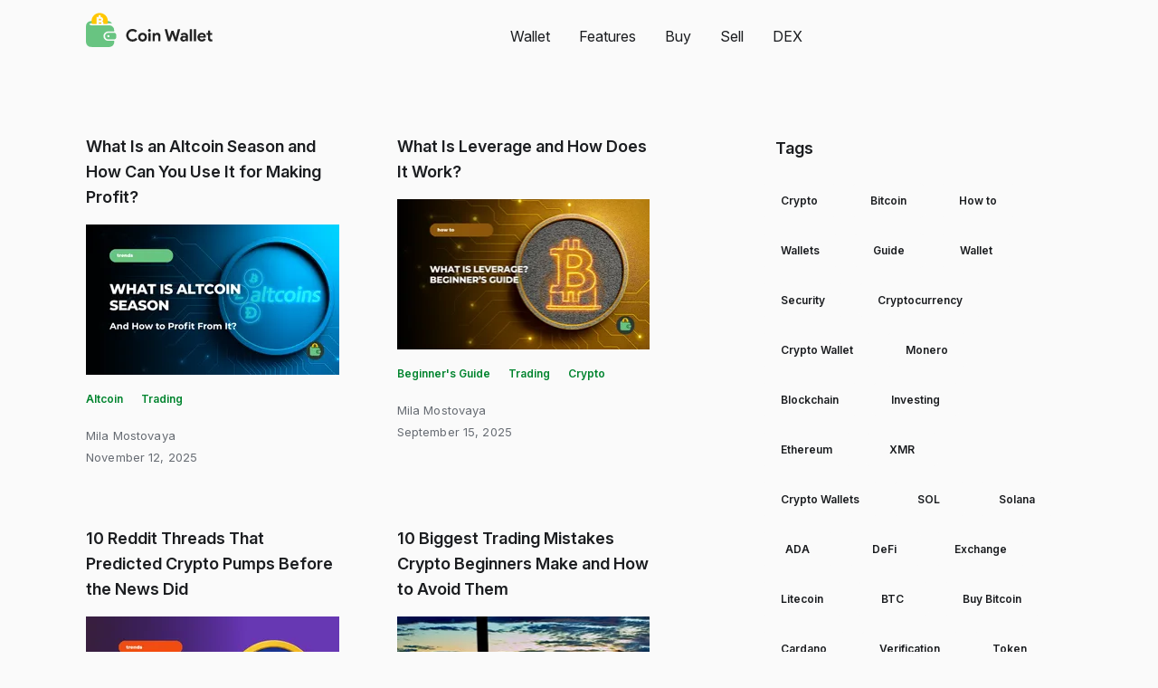

--- FILE ---
content_type: text/html
request_url: https://coin.space/tag/trading/
body_size: 17460
content:

<!doctype html>
<html lang="en">
<head>
  <!-- dns-prefetch & preload -->
  <link rel="dns-prefetch" href="//www.googletagmanager.com">
  <link
    rel="preload"
    href="/bassets/fonts/Inter.woff2"
    crossorigin
    as="font"
    type="font/woff2"
  />
  
  <link href="https://www.googletagmanager.com/gtag/js?id=G-YDTT3KCN7N" rel="preload" as="script">
  <link href="/bassets/scripts/script.js?ver=6d18b13d" rel="preload" as="script">

  <meta charset="UTF-8">
  <meta name="viewport" content="width=device-width, initial-scale=1, viewport-fit=cover">

  <title>Trading | Blog | Coin Wallet</title>
<meta name="description" content="Coin Wallet — non-custodial multicurrency wallet .">
<meta property="og:type" content="website">
<meta property="og:title" content="Trading | Blog | Coin Wallet">
<meta property="og:description" content="Coin Wallet — non-custodial multicurrency wallet .">
<meta property="og:site_name" content="Coin Wallet — non-custodial multicurrency wallet">
<meta property="article:publisher" content="https://www.facebook.com/coinappwallet/">
<meta name="twitter:card" content="summary_large_image">
<meta name="twitter:site" content="@CoinAppWallet">
<meta name="twitter:creator" content="@CoinAppWallet">


    <meta property="og:image" content="https://coin.space/bassets/images/AaIuwuIbsa-1200.jpeg">
    <meta property="og:image:width" content="1200">
    <meta property="og:image:height" content="675">
<meta name="robots" content="max-image-preview:large">

<link rel="canonical" href="https://coin.space/tag/trading/">
<meta property="og:url" content="https://coin.space/tag/trading/">

<meta property="og:locale" content="en_US">



<link rel="apple-touch-icon" sizes="180x180" href="/apple-touch-icon.png">
<link rel="icon" type="image/png" sizes="32x32" href="/favicon-32x32.png">
<link rel="icon" type="image/png" sizes="16x16" href="/favicon-16x16.png">
<link rel="manifest" href="/site.webmanifest">
<link rel="mask-icon" href="/safari-pinned-tab.svg" color="#000">
<meta name="msapplication-TileColor" content="#2C3832">
<meta name="theme-color" content="#2C3832">

  <script type="application/ld+json">
    {"@context":"https://schema.org","@graph":[{"@type":"Organization","@id":"https://coin.space/#organization","name":"Coin Wallet","url":"https://coin.space/","sameAs":["https://www.facebook.com/coinappwallet/","https://www.linkedin.com/company/coin-space/","https://x.com/CoinAppWallet","https://github.com/CoinSpace/"],"logo":{"@type":"ImageObject","@id":"https://coin.space/#logo","inLanguage":"en_US","url":"https://coin.space/bassets/images/logo.png?ver=aa1563c5","contentUrl":"https://coin.space/bassets/images/logo.png?ver=aa1563c5","width":620,"height":200,"caption":"Coin Wallet"},"image":{"@id":"https://coin.space/#logo"}},{"@type":"WebSite","@id":"https://coin.space/#website","url":"https://coin.space/","name":"Coin Wallet","description":"Coin Wallet — non-custodial multicurrency wallet","publisher":{"@id":"https://coin.space/#organization"},"inLanguage":"en_US"},{"@type":"ImageObject","@id":"https://coin.space/#primaryimage","inLanguage":"en_US","url":"https://coin.space/bassets/images/coinwallet.png?ver=f711b380","contentUrl":"https://coin.space/bassets/images/coinwallet.png?ver=f711b380","width":1920,"height":1080,"caption":"Coin Wallet — non-custodial multicurrency wallet"},{"@type":"WebPage","@id":"https://coin.space/#webpage","url":"https://coin.space/tag/trading/","name":"Trading | Blog | Coin Wallet","isPartOf":{"@id":"https://coin.space/#website"},"about":{"@id":"https://coin.space/#organization"},"primaryImageOfPage":{"@id":"https://coin.space/#primaryimage"},"description":"Coin Wallet — non-custodial multicurrency wallet .","breadcrumb":{"@id":"https://coin.space/#breadcrumb"},"inLanguage":"en_US","potentialAction":[{"@type":"ReadAction","target":["https://coin.space/tag/trading/"]}]},{"@type":"BreadcrumbList","@id":"https://coin.space/#breadcrumb","itemListElement":[{"@type":"ListItem","position":1,"name":"Home","item":"https://coin.space/"},{"@type":"ListItem","position":2,"name":"Trading | Blog","item":"https://coin.space/tag/trading/"}]},{"@type":"SoftwareApplication","@id":"https://coin.space/#SoftwareApplication","name":"Coin Wallet","description":"CoinSpace Digital Currency Wallet","thumbnailUrl":"https://coin.space/bassets/images/icon.png?ver=8f02ea46","operatingSystem":"Windows, OSX, macOS, Linux, Ubuntu, Android, iOS, iPadOS","applicationCategory":"https://schema.org/FinanceApplication","applicationSubCategory":"Wallet","installUrl":"https://coin.space/","aggregateRating":{"@type":"AggregateRating","ratingValue":"4.9","ratingCount":"2493"},"offers":{"@type":"Offer","price":"0","priceCurrency":"USD"},"publisher":{"@id":"https://coin.space/#organization"}},{"@type":"MobileApplication","@id":"https://coin.space/#iOSApplication","name":"Coin Wallet","description":"CoinSpace Digital Currency Wallet","thumbnailUrl":"https://coin.space/bassets/images/icon.png?ver=8f02ea46","operatingSystem":"iOS, watchOS, iPadOS","applicationCategory":"https://schema.org/FinanceApplication","applicationSubCategory":"Wallet","installUrl":"https://apps.apple.com/app/coin-wallet-bitcoin-crypto/id980719434?platform=iphone&ct=website","offers":{"@type":"Offer","price":"0","priceCurrency":"USD"},"publisher":{"@id":"https://coin.space/#organization"}},{"@type":"MobileApplication","@id":"https://coin.space/#AndroidApplication","name":"Coin Wallet","description":"CoinSpace Digital Currency Wallet","thumbnailUrl":"https://coin.space/bassets/images/icon.png?ver=8f02ea46","operatingSystem":"Android","applicationCategory":"https://schema.org/FinanceApplication","applicationSubCategory":"Wallet","installUrl":"https://play.google.com/store/apps/details?id=com.coinspace.app&referrer=utm_source%3Dwebsite","offers":{"@type":"Offer","price":"0","priceCurrency":"USD"},"publisher":{"@id":"https://coin.space/#organization"}},{"@type":"WebApplication","@id":"https://coin.space/#WebApplication","name":"Coin Wallet","description":"CoinSpace Digital Currency Wallet","thumbnailUrl":"https://coin.space/bassets/images/icon.png?ver=8f02ea46","operatingSystem":"Windows, OSX, macOS, Linux, Ubuntu, Android, iOS, iPadOS","browserRequirements":"requires HTML5 support","applicationCategory":"https://schema.org/FinanceApplication","applicationSubCategory":"Wallet","installUrl":"https://coin.space/wallet/","offers":{"@type":"Offer","price":"0","priceCurrency":"USD"},"publisher":{"@id":"https://coin.space/#organization"}}]}
  </script>

  

  <link rel="stylesheet" href="/bassets/styles/style.css?ver=8d075704">

  <!-- Google tag (gtag.js) -->
  <script async src="https://www.googletagmanager.com/gtag/js?id=G-YDTT3KCN7N"></script>
  <script>
    window.dataLayer = window.dataLayer || [];
    function gtag(){dataLayer.push(arguments);}
    gtag('js', new Date());
    gtag('config', 'G-YDTT3KCN7N');
  </script>
  <script>
    window.isOnion = false;
    window.addEventListener('load', function () {
      document.querySelectorAll('a[href*="coin.space/wallet"],a[href^="/wallet/"],a.download-btn').forEach(function (link) {
        link.addEventListener('click', function () {
          gtag('event', 'wallet', {
            'platform': this.dataset.platform || 'web',
          });
        });
      });
    });
  </script>
</head>

<body class="platform-unknown">
  <!-- Google Tag Manager (noscript) -->
  <noscript><iframe src="https://www.googletagmanager.com/ns.html?id=G-YDTT3KCN7N"
  height="0" width="0" style="display:none;visibility:hidden"></iframe></noscript>
  <!-- End Google Tag Manager (noscript) -->

  <div id="wrapper">
    <header id="main-header" class="main-header">
      <div class="container">
        <div class="header-row">
          <a
  href="/"
  class="custom-logo-link"
  rel="home"
  alt="Coin Wallet"
  aria-label="Coin Wallet"
>
  <svg xmlns="http://www.w3.org/2000/svg" fill="none" viewBox="0 0 605 175" aria-hidden="true" role="img" focusable="false" aria-label="Coin Wallet" class="custom-logo"><path fill="#68C481" d="M105.204 174.681H40.176c-14.502 0-21.753 0-27.232-2.957a24.65 24.65 0 0 1-9.988-9.987C0 156.258 0 149.007 0 134.504V89.866A41.29 41.29 0 0 1 13.932 58.94a11.28 11.28 0 0 0 11.265 10.717h69.656c14.502 0 21.753 0 27.232 2.956a24.65 24.65 0 0 1 9.988 9.988c2.168 4.018 2.746 8.989 2.9 17.073-.93-.01-1.974-.01-3.159-.01h-25.72c-12.429 0-22.505 10.075-22.505 22.504s10.076 22.505 22.505 22.505h25.72c1.209 0 2.271 0 3.215-.011v.193c0 4.809 0 7.214-.335 9.223a24.65 24.65 0 0 1-20.266 20.267c-2.01.335-4.414.335-9.224.335Z"/><path fill="#68C481" fill-rule="evenodd" d="M107.166 106.094c-8.878 0-16.075 7.197-16.075 16.075s7.197 16.075 16.075 16.075h24.112c2.49 0 3.735 0 4.77-.206a10.72 10.72 0 0 0 8.42-8.42c.206-1.035.206-2.28.206-4.77v-5.358c0-2.49 0-3.735-.206-4.77a10.72 10.72 0 0 0-8.42-8.42c-1.035-.206-2.28-.206-4.77-.206zm0 21.434a5.358 5.358 0 1 0 0-10.717 5.358 5.358 0 0 0 0 10.717M37.813 49.297c-12.8.005-19.428.125-24.527 2.774a24.65 24.65 0 0 0-10.51 10.511C0 67.924 0 74.942 0 88.98v25.655c0 14.037 0 21.056 2.775 26.398a24.64 24.64 0 0 0 8.095 9.075c-.153-2.409-.153-5.387-.153-9.228V84.168c0-8.544 0-12.816 1.689-16.068a15 15 0 0 1 6.398-6.398c3.252-1.69 7.524-1.69 16.068-1.69h2.94V49.298Zm55.896 10.716h17.165c6.843 0 10.945 0 13.978.867a24.65 24.65 0 0 0-9.539-8.809c-4.696-2.44-10.688-2.734-21.604-2.77z" clip-rule="evenodd"/><mask id="logo_svg__a" width="84" height="65" x="24" y="0" maskUnits="userSpaceOnUse" style="mask-type:alpha"><path fill="#C4C4C4" d="M24.648 0h82.518v64.299H24.648z"/></mask><g mask="url(#logo_svg__a)"><path fill="#FFC700" fill-rule="evenodd" d="M65.64 88.412c21.573 0 39.061-17.489 39.061-39.062 0-21.574-17.488-39.062-39.062-39.062S26.577 27.776 26.577 49.35s17.489 39.062 39.062 39.062Zm4.607-67.236h-9.676v7.983H51.04v44.026h9.53v9.676h9.677v-9.69c7.528-.3 13.498-5.319 13.498-12.88 0-4.465-2.138-7.861-5.409-9.937 2.39-2.075 3.837-4.968 3.837-8.616 0-6.946-5.187-11.691-11.926-12.467zm1.863 21.316c0-2.264-1.51-3.899-3.837-3.899h-7.17v7.799h7.17c2.264 0 3.837-1.635 3.837-3.9M61.103 63.751h8.428c2.516 0 4.151-1.761 4.151-4.214s-1.635-4.214-4.151-4.214h-8.428z" clip-rule="evenodd"/></g><path fill="#222" d="M245.732 137.723q-4.28 5.204-10.095 7.969-5.814 2.684-13.002 2.684-6.46 0-12.033-2.358-5.492-2.359-9.529-6.425-4.038-4.066-6.38-9.596-2.343-5.612-2.342-12.035 0-6.424 2.342-11.955 2.342-5.611 6.38-9.677 4.037-4.065 9.529-6.424 5.573-2.36 12.033-2.359 6.945 0 12.195 2.44 5.33 2.44 9.449 7.075l-7.672 7.481q-2.584-3.009-5.977-4.798-3.31-1.788-7.914-1.789-4.038 0-7.591 1.464a18.3 18.3 0 0 0-6.219 3.985q-2.584 2.602-4.119 6.343-1.534 3.66-1.534 8.214t1.534 8.294q1.535 3.66 4.119 6.262 2.666 2.602 6.219 4.066 3.553 1.383 7.591 1.383 4.846 0 8.56-1.952 3.796-2.033 6.704-5.693zm24.619-31.797q4.604 0 8.399 1.626 3.877 1.545 6.623 4.392 2.826 2.765 4.361 6.668 1.615 3.903 1.615 8.539c0 4.636-.539 5.936-1.615 8.539q-1.535 3.903-4.361 6.749-2.746 2.766-6.623 4.392-3.795 1.545-8.399 1.545t-8.479-1.545q-3.796-1.626-6.623-4.392-2.745-2.846-4.361-6.749-1.534-3.904-1.534-8.539c0-4.635.511-5.937 1.534-8.539q1.616-3.903 4.361-6.668a19.7 19.7 0 0 1 6.623-4.392q3.876-1.626 8.479-1.626m0 32.61q2.019 0 3.877-.732a10.4 10.4 0 0 0 3.392-2.277q1.454-1.464 2.261-3.578.888-2.115.888-4.798 0-2.684-.888-4.798-.807-2.114-2.261-3.578a9.4 9.4 0 0 0-3.392-2.196 9.6 9.6 0 0 0-3.877-.813 9.8 9.8 0 0 0-3.957.813 9.6 9.6 0 0 0-3.311 2.196q-1.454 1.464-2.342 3.578-.807 2.114-.808 4.798 0 2.683.808 4.798.888 2.114 2.342 3.578a10.7 10.7 0 0 0 3.311 2.277q1.858.732 3.957.732m32.902-37.083a7.5 7.5 0 0 1-2.665-.488 8.6 8.6 0 0 1-2.18-1.464 8.6 8.6 0 0 1-1.454-2.195q-.485-1.22-.485-2.684t.485-2.683a7.4 7.4 0 0 1 1.454-2.115 6.5 6.5 0 0 1 2.18-1.464 6.5 6.5 0 0 1 2.665-.569q2.827 0 4.846 2.033 2.019 1.951 2.019 4.798t-2.019 4.88q-2.019 1.951-4.846 1.951m-5.249 45.622v-39.848h10.579v39.848zm30.187-34.643h.646q1.857-3.01 5.007-4.717 3.15-1.79 7.187-1.789 3.716 0 6.542 1.22 2.827 1.22 4.603 3.497 1.858 2.194 2.746 5.367.969 3.09.969 6.912v24.153h-10.579v-22.852q0-4.31-1.939-6.343-1.857-2.114-5.491-2.114-2.18 0-3.877.976-1.615.894-2.826 2.521-1.13 1.545-1.777 3.74-.565 2.115-.565 4.555v19.517h-10.58v-39.848h9.934zm47.721-23.584h11.548l8.965 33.993 1.292 6.262h.646l1.696-6.262 8.318-26.186h10.176l8.399 26.186 1.615 6.18h.646l1.211-6.18 8.399-33.993h11.549l-15.344 58.227h-10.499l-9.045-28.056-1.696-6.425h-.646l-1.696 6.425-9.045 28.056h-10.499zm101.439 53.998h-.647q-1.857 2.277-4.522 3.903-2.584 1.627-6.703 1.627-3.069 0-5.815-1.057-2.664-.976-4.684-2.765a12.5 12.5 0 0 1-3.149-4.31q-1.131-2.521-1.131-5.53 0-3.09 1.211-5.53a12.55 12.55 0 0 1 3.392-4.31q2.181-1.789 5.088-2.684 2.988-.975 6.461-.976 3.876 0 6.38.651 2.503.569 4.119 1.22v-1.22q0-3.171-2.504-5.205-2.504-2.114-6.218-2.114-5.492 0-9.288 4.635l-7.672-5.286q6.3-7.97 17.202-7.969 9.207 0 14.052 4.391 4.845 4.311 4.845 12.849v23.909h-10.417zm0-11.954a19.5 19.5 0 0 0-3.877-1.383q-1.938-.569-4.28-.569-3.796 0-5.896 1.708-2.019 1.626-2.019 4.066t1.939 3.903q2.019 1.464 4.603 1.464 2.1 0 3.876-.732 1.778-.813 2.988-2.033a8.7 8.7 0 0 0 1.939-2.927 8.9 8.9 0 0 0 .727-3.497m18.829 16.183V88.848h10.58v58.227zm19.638 0V88.848h10.579v58.227zm56.716-9.596q-2.747 4.88-7.43 7.888-4.603 3.009-11.307 3.009-4.522 0-8.399-1.545-3.795-1.626-6.622-4.473t-4.442-6.668q-1.534-3.904-1.534-8.539 0-4.31 1.534-8.132 1.535-3.904 4.281-6.75a20.5 20.5 0 0 1 6.46-4.635q3.796-1.708 8.319-1.708 4.764 0 8.479 1.626 3.716 1.545 6.219 4.392 2.504 2.765 3.795 6.587 1.293 3.822 1.293 8.295v.975a5.5 5.5 0 0 0-.081.895 4.6 4.6 0 0 0-.081.895h-29.8q.323 2.44 1.292 4.228a12 12 0 0 0 2.504 2.928 11.3 11.3 0 0 0 3.311 1.708 13.7 13.7 0 0 0 3.634.488q3.635 0 5.976-1.627 2.423-1.707 3.796-4.229zm-9.611-15.451q-.08-1.057-.727-2.359-.565-1.3-1.776-2.439-1.13-1.139-2.908-1.871-1.695-.732-4.118-.732-3.393 0-5.977 1.952-2.583 1.951-3.634 5.449zm20.191-5.693h-6.945v-9.108h6.945V95.029h10.58v12.198h9.691v9.108h-9.691v15.451q0 1.382.242 2.603a4.4 4.4 0 0 0 1.131 1.951q1.13 1.302 3.23 1.301 1.373 0 2.18-.244a8.2 8.2 0 0 0 1.535-.813l2.988 9.352a16 16 0 0 1-4.038 1.301q-2.1.488-4.684.488-2.988 0-5.411-.894-2.342-.976-3.957-2.602-3.796-3.66-3.796-10.41z"/></svg>
</a>

          <div class="header-right-wrap">
            <div class="header-right">
              <nav class="main-nav">
  <ul class="menu">
    <li class="menu-item menu-item-has-children">
      <a href="/wallet/" tabindex="1">Wallet</a>
      <div class="menu-item-mask"></div>
      <ul class="sub-menu" tabindex="1">
        
        <li class="menu-item"><a title="ARB" href="/arbitrum-wallet/">Arbitrum</a></li>
        
        <li class="menu-item"><a title="AVAX" href="/avalanche-wallet/">Avalanche</a></li>
        
        <li class="menu-item"><a title="ETH" href="/base-wallet/">Base</a></li>
        
        <li class="menu-item"><a title="BNB" href="/binance-smart-chain-wallet/">Binance Smart Chain</a></li>
        
        <li class="menu-item"><a title="BTC" href="/bitcoin-wallet/">Bitcoin</a></li>
        
        <li class="menu-item"><a title="BCH" href="/bitcoin-cash-wallet/">Bitcoin Cash</a></li>
        
        <li class="menu-item"><a title="ADA" href="/cardano-wallet/">Cardano</a></li>
        
        <li class="menu-item"><a title="DASH" href="/dash-wallet/">Dash</a></li>
        
        <li class="menu-item"><a title="DOGE" href="/dogecoin-wallet/">Dogecoin</a></li>
        
        <li class="menu-item"><a title="EOS" href="/eos-wallet/">EOS</a></li>
        
        <li class="menu-item"><a title="ETH" href="/ethereum-wallet/">Ethereum</a></li>
        
        <li class="menu-item"><a title="ETC" href="/ethereum-classic-wallet/">Ethereum Classic</a></li>
        
        <li class="menu-item"><a title="LTC" href="/litecoin-wallet/">Litecoin</a></li>
        
        <li class="menu-item"><a title="XMR" href="/monero-wallet/">Monero</a></li>
        
        <li class="menu-item"><a title="OP" href="/optimism-wallet/">Optimism</a></li>
        
        <li class="menu-item"><a title="POL" href="/polygon-wallet/">Polygon</a></li>
        
        <li class="menu-item"><a title="SOL" href="/solana-wallet/">Solana</a></li>
        
        <li class="menu-item"><a title="S" href="/sonic-wallet/">Sonic</a></li>
        
        <li class="menu-item"><a title="XLM" href="/stellar-wallet/">Stellar</a></li>
        
        <li class="menu-item"><a title="SUI" href="/sui-wallet/">Sui</a></li>
        
        <li class="menu-item"><a title="TON" href="/toncoin-wallet/">Toncoin</a></li>
        
        <li class="menu-item"><a title="TRX" href="/tron-wallet/">TRON</a></li>
        
        <li class="menu-item"><a title="XRP" href="/xrp-wallet/">XRP</a></li>
        
      </ul>
    </li>
    <li class="menu-item">
      <a href="/features/">Features</a>
    </li>
    <li class="menu-item menu-item-has-children">
      <a href="/buy-bitcoin/" tabindex="1">Buy</a>
      <div class="menu-item-mask"></div>
      <ul class="sub-menu" tabindex="1">
        
        
        <li class="menu-item"><a title="ARB" href="/buy-arbitrum/">Arbitrum</a></li>
        
        
        
        <li class="menu-item"><a title="AVAX" href="/buy-avalanche/">Avalanche</a></li>
        
        
        
        <li class="menu-item"><a title="ETH" href="/buy-base/">Base</a></li>
        
        
        
        <li class="menu-item"><a title="BNB" href="/buy-binance-smart-chain/">Binance Smart Chain</a></li>
        
        
        
        <li class="menu-item"><a title="BTC" href="/buy-bitcoin/">Bitcoin</a></li>
        
        
        
        <li class="menu-item"><a title="BCH" href="/buy-bitcoin-cash/">Bitcoin Cash</a></li>
        
        
        
        <li class="menu-item"><a title="ADA" href="/buy-cardano/">Cardano</a></li>
        
        
        
        <li class="menu-item"><a title="DASH" href="/buy-dash/">Dash</a></li>
        
        
        
        <li class="menu-item"><a title="DOGE" href="/buy-dogecoin/">Dogecoin</a></li>
        
        
        
        <li class="menu-item"><a title="EOS" href="/buy-eos/">EOS</a></li>
        
        
        
        <li class="menu-item"><a title="ETH" href="/buy-ethereum/">Ethereum</a></li>
        
        
        
        <li class="menu-item"><a title="ETC" href="/buy-ethereum-classic/">Ethereum Classic</a></li>
        
        
        
        <li class="menu-item"><a title="LTC" href="/buy-litecoin/">Litecoin</a></li>
        
        
        
        
        
        <li class="menu-item"><a title="OP" href="/buy-optimism/">Optimism</a></li>
        
        
        
        <li class="menu-item"><a title="POL" href="/buy-polygon/">Polygon</a></li>
        
        
        
        <li class="menu-item"><a title="SOL" href="/buy-solana/">Solana</a></li>
        
        
        
        <li class="menu-item"><a title="S" href="/buy-sonic/">Sonic</a></li>
        
        
        
        <li class="menu-item"><a title="XLM" href="/buy-stellar/">Stellar</a></li>
        
        
        
        <li class="menu-item"><a title="SUI" href="/buy-sui/">Sui</a></li>
        
        
        
        <li class="menu-item"><a title="TON" href="/buy-toncoin/">Toncoin</a></li>
        
        
        
        <li class="menu-item"><a title="TRX" href="/buy-tron/">TRON</a></li>
        
        
        
        <li class="menu-item"><a title="XRP" href="/buy-xrp/">XRP</a></li>
        
        
      </ul>
    </li>
    <li class="menu-item menu-item-has-children">
      <a href="/sell-bitcoin/" tabindex="1">Sell</a>
      <div class="menu-item-mask"></div>
      <ul class="sub-menu" tabindex="1">
        
        
        <li class="menu-item"><a title="ARB" href="/sell-arbitrum/">Arbitrum</a></li>
        
        
        
        <li class="menu-item"><a title="AVAX" href="/sell-avalanche/">Avalanche</a></li>
        
        
        
        <li class="menu-item"><a title="ETH" href="/sell-base/">Base</a></li>
        
        
        
        <li class="menu-item"><a title="BNB" href="/sell-binance-smart-chain/">Binance Smart Chain</a></li>
        
        
        
        <li class="menu-item"><a title="BTC" href="/sell-bitcoin/">Bitcoin</a></li>
        
        
        
        <li class="menu-item"><a title="BCH" href="/sell-bitcoin-cash/">Bitcoin Cash</a></li>
        
        
        
        <li class="menu-item"><a title="ADA" href="/sell-cardano/">Cardano</a></li>
        
        
        
        <li class="menu-item"><a title="DASH" href="/sell-dash/">Dash</a></li>
        
        
        
        <li class="menu-item"><a title="DOGE" href="/sell-dogecoin/">Dogecoin</a></li>
        
        
        
        <li class="menu-item"><a title="EOS" href="/sell-eos/">EOS</a></li>
        
        
        
        <li class="menu-item"><a title="ETH" href="/sell-ethereum/">Ethereum</a></li>
        
        
        
        <li class="menu-item"><a title="ETC" href="/sell-ethereum-classic/">Ethereum Classic</a></li>
        
        
        
        <li class="menu-item"><a title="LTC" href="/sell-litecoin/">Litecoin</a></li>
        
        
        
        
        
        <li class="menu-item"><a title="OP" href="/sell-optimism/">Optimism</a></li>
        
        
        
        <li class="menu-item"><a title="POL" href="/sell-polygon/">Polygon</a></li>
        
        
        
        <li class="menu-item"><a title="SOL" href="/sell-solana/">Solana</a></li>
        
        
        
        <li class="menu-item"><a title="S" href="/sell-sonic/">Sonic</a></li>
        
        
        
        <li class="menu-item"><a title="XLM" href="/sell-stellar/">Stellar</a></li>
        
        
        
        <li class="menu-item"><a title="SUI" href="/sell-sui/">Sui</a></li>
        
        
        
        <li class="menu-item"><a title="TON" href="/sell-toncoin/">Toncoin</a></li>
        
        
        
        <li class="menu-item"><a title="TRX" href="/sell-tron/">TRON</a></li>
        
        
        
        <li class="menu-item"><a title="XRP" href="/sell-xrp/">XRP</a></li>
        
        
      </ul>
    </li>
    <li class="menu-item">
      <a href="https://dex.coin.space">DEX</a>
    </li>
  </ul>
</nav>

              

              <div class="social-networks">
  <ul>
    <li>
      <a href="https://github.com/CoinSpace/" target="_blank" rel="nofollow noopener noreferrer" title="GitHub">
        <svg xmlns="http://www.w3.org/2000/svg" width="24" height="24" fill="none" viewBox="0 0 24 24" aria-hidden="true" role="img" focusable="false" class="svg-icon"><path fill="#1B1D20" d="M11.999.25C5.373.25 0 5.644 0 12.298c0 5.322 3.438 9.837 8.208 11.431.6.111.819-.26.819-.58 0-.287-.01-1.044-.016-2.05-3.338.728-4.043-1.615-4.043-1.615-.545-1.392-1.332-1.762-1.332-1.762-1.09-.747.081-.732.081-.732 1.205.085 1.838 1.242 1.838 1.242 1.07 1.84 2.809 1.31 3.493 1 .108-.778.418-1.31.762-1.61-2.664-.305-5.466-1.339-5.466-5.954 0-1.316.468-2.391 1.236-3.234-.125-.305-.535-1.53.117-3.188 0 0 1.008-.324 3.3 1.235.957-.267 1.983-.4 3.005-.405 1.018.006 2.045.138 3.004.406 2.29-1.558 3.297-1.234 3.297-1.234.654 1.659.243 2.883.12 3.187.77.843 1.233 1.919 1.233 3.234 0 4.628-2.805 5.646-5.478 5.945.43.372.814 1.107.814 2.23 0 1.611-.015 2.91-.015 3.305 0 .322.216.697.825.579A12.05 12.05 0 0 0 24 12.298C24 5.644 18.627.25 11.999.25"/></svg>
      </a>
    </li>
    <li>
      <a href="https://x.com/CoinAppWallet" target="_blank" rel="nofollow noopener noreferrer" title="X (formerly Twitter)">
        <svg xmlns="http://www.w3.org/2000/svg" width="24" height="24" fill="none" viewBox="0 0 24 24" aria-hidden="true" role="img" focusable="false" class="svg-icon"><path fill="#000" d="M4 0a4 4 0 0 0-4 4v16a4 4 0 0 0 4 4h16a4 4 0 0 0 4-4V4a4 4 0 0 0-4-4zm1.192 5.143h4.536l3.22 4.577 3.91-4.577h1.428l-4.692 5.493 5.786 8.221h-4.535l-3.738-5.31-4.536 5.31H5.143l5.32-6.226zm2.187 1.143 8.062 11.428h1.751L9.131 6.286z"/></svg>
      </a>
    </li>
    <li>
      <a href="https://www.facebook.com/coinappwallet/" target="_blank" rel="nofollow noopener noreferrer" title="Fecebook">
        <svg xmlns="http://www.w3.org/2000/svg" width="24" height="24" fill="none" viewBox="0 0 24 24" aria-hidden="true" role="img" focusable="false" class="svg-icon"><path fill="#1B1D20" d="M12 0C5.373 0 0 5.4 0 12.062c0 6.047 4.432 11.04 10.207 11.912V15.26h-2.97v-3.171h2.97v-2.11c0-3.493 1.693-5.026 4.58-5.026 1.384 0 2.115.103 2.462.15V7.87h-1.97c-1.226 0-1.655 1.168-1.655 2.485v1.733h3.594l-.488 3.17h-3.106V24C19.482 23.201 24 18.168 24 12.062 24 5.4 18.627 0 12 0"/></svg>
      </a>
    </li>
    <li>
      <a href="https://www.linkedin.com/company/coin-space/" target="_blank" rel="nofollow noopener noreferrer" title="Linkedin">
        <svg xmlns="http://www.w3.org/2000/svg" width="24" height="24" fill="none" viewBox="0 0 24 24" aria-hidden="true" role="img" focusable="false" class="svg-icon"><path fill="#1B1D20" d="M17.967.01H6.014C2.703.01 0 2.712 0 6.024v11.972c0 3.292 2.703 5.995 6.014 5.995h11.972c3.311 0 6.014-2.703 6.014-6.014V6.024C23.981 2.712 21.278.01 17.967.01M7.994 19.423H4.568V9.526h3.426zM6.262 8.003c-.971 0-1.751-.78-1.751-1.75 0-.971.78-1.752 1.75-1.752.971 0 1.752.78 1.752 1.751-.02.971-.8 1.751-1.751 1.751m13.17 11.42h-2.874v-4.796c0-1.161-.152-2.646-1.732-2.646-1.617 0-1.884 1.256-1.884 2.57v4.872h-2.855V9.526h2.665v1.332h.076c.419-.761 1.39-1.351 2.912-1.351 3.14 0 3.692 1.808 3.692 4.492z"/></svg>
      </a>
    </li>
  </ul>
</div>

              <button class="nav-trigger" aria-label="Menu" aria-labelledby="main-header"><span></span><span></span><span></span></button>
            </div>
          </div>
          <button class="nav-trigger" aria-label="Menu" aria-labelledby="main-header"><span></span><span></span><span></span></button>
        </div>
      </div>
    </header>

    


<main role="main" class="main blog">
  <div class="container">
    <div class="row blog-row">
      <div class="main-content">
        <div class="blog-items" id="content">
          
            <article class="item post">
              <header>
                <h2 class="title"><a href="/what-is-an-altcoin-season-and-how-can-you-use-it-for-making-profit/" rel="bookmark">What Is an Altcoin Season and How Can You Use It for Making Profit?</a></h2>
              </header>

              <a class="image" href="/what-is-an-altcoin-season-and-how-can-you-use-it-for-making-profit/">
                
                  <picture><source type="image/webp" srcset="/bassets/images/H83TvXJybK-280.webp 280w, /bassets/images/H83TvXJybK-560.webp 560w" sizes="(max-width: 280px) 100vw, 280px"><img alt="What Is an Altcoin Season and How Can You Use It for Making Profit?" title="What Is an Altcoin Season and How Can You Use It for Making Profit?" loading="lazy" decoding="async" src="/bassets/images/H83TvXJybK-280.jpeg" width="560" height="332" srcset="/bassets/images/H83TvXJybK-280.jpeg 280w, /bassets/images/H83TvXJybK-560.jpeg 560w" sizes="(max-width: 280px) 100vw, 280px"></picture>
                
              </a>

              <div class="categories">
                
                
                  <a href="/tag/altcoin/" class="post-tag">Altcoin</a>
                
                  <a href="/tag/trading/" class="post-tag">Trading</a>
                
              </div>

              <div class="meta">
                <div class="info">
                  <p class="author vcard"><span class="url fn n" >Mila Mostovaya</span></p>
                  <p class="date"><a href="/what-is-an-altcoin-season-and-how-can-you-use-it-for-making-profit/" rel="bookmark">
                    <time class="entry-date published updated" datetime="2025-11-12">November 12, 2025</time>
                  </a></p>
                </div>
              </div>

            </article>
          
            <article class="item post">
              <header>
                <h2 class="title"><a href="/what-is-leverage-and-how-does-it-work/" rel="bookmark">What Is Leverage and How Does It Work?</a></h2>
              </header>

              <a class="image" href="/what-is-leverage-and-how-does-it-work/">
                
                  <picture><source type="image/webp" srcset="/bassets/images/v25zSsagj5-280.webp 280w, /bassets/images/v25zSsagj5-560.webp 560w" sizes="(max-width: 280px) 100vw, 280px"><img alt="What Is Leverage and How Does It Work?" title="What Is Leverage and How Does It Work?" loading="lazy" decoding="async" src="/bassets/images/v25zSsagj5-280.jpeg" width="560" height="332" srcset="/bassets/images/v25zSsagj5-280.jpeg 280w, /bassets/images/v25zSsagj5-560.jpeg 560w" sizes="(max-width: 280px) 100vw, 280px"></picture>
                
              </a>

              <div class="categories">
                
                
                  <a href="/tag/beginner-s-guide/" class="post-tag">Beginner's Guide</a>
                
                  <a href="/tag/trading/" class="post-tag">Trading</a>
                
                  <a href="/tag/crypto/" class="post-tag">Crypto</a>
                
              </div>

              <div class="meta">
                <div class="info">
                  <p class="author vcard"><span class="url fn n" >Mila Mostovaya</span></p>
                  <p class="date"><a href="/what-is-leverage-and-how-does-it-work/" rel="bookmark">
                    <time class="entry-date published updated" datetime="2025-09-15">September 15, 2025</time>
                  </a></p>
                </div>
              </div>

            </article>
          
            <article class="item post">
              <header>
                <h2 class="title"><a href="/10-reddit-threads-that-predicted-crypto-pumps-before-the-news-did/" rel="bookmark">10 Reddit Threads That Predicted Crypto Pumps Before the News Did</a></h2>
              </header>

              <a class="image" href="/10-reddit-threads-that-predicted-crypto-pumps-before-the-news-did/">
                
                  <picture><source type="image/webp" srcset="/bassets/images/A44XRc-DW2-280.webp 280w, /bassets/images/A44XRc-DW2-560.webp 560w" sizes="(max-width: 280px) 100vw, 280px"><img alt="10 Reddit Threads That Predicted Crypto Pumps Before the News Did" title="10 Reddit Threads That Predicted Crypto Pumps Before the News Did" loading="lazy" decoding="async" src="/bassets/images/A44XRc-DW2-280.jpeg" width="560" height="332" srcset="/bassets/images/A44XRc-DW2-280.jpeg 280w, /bassets/images/A44XRc-DW2-560.jpeg 560w" sizes="(max-width: 280px) 100vw, 280px"></picture>
                
              </a>

              <div class="categories">
                
                
                  <a href="/tag/crypto/" class="post-tag">Crypto</a>
                
                  <a href="/tag/trading/" class="post-tag">Trading</a>
                
              </div>

              <div class="meta">
                <div class="info">
                  <p class="author vcard"><span class="url fn n" >Mila Mostovaya</span></p>
                  <p class="date"><a href="/10-reddit-threads-that-predicted-crypto-pumps-before-the-news-did/" rel="bookmark">
                    <time class="entry-date published updated" datetime="2025-08-20">August 20, 2025</time>
                  </a></p>
                </div>
              </div>

            </article>
          
            <article class="item post">
              <header>
                <h2 class="title"><a href="/10-biggest-trading-mistakes-crypto-beginners-make-and-how-to-avoid-them/" rel="bookmark">10 Biggest Trading Mistakes Crypto Beginners Make and How to Avoid Them</a></h2>
              </header>

              <a class="image" href="/10-biggest-trading-mistakes-crypto-beginners-make-and-how-to-avoid-them/">
                
                  <picture><source type="image/webp" srcset="/bassets/images/_zFJ1hLcxr-280.webp 280w, /bassets/images/_zFJ1hLcxr-560.webp 560w" sizes="(max-width: 280px) 100vw, 280px"><img alt="10 Biggest Trading Mistakes Crypto Beginners Make and How to Avoid Them" title="10 Biggest Trading Mistakes Crypto Beginners Make and How to Avoid Them" loading="lazy" decoding="async" src="/bassets/images/_zFJ1hLcxr-280.jpeg" width="560" height="373" srcset="/bassets/images/_zFJ1hLcxr-280.jpeg 280w, /bassets/images/_zFJ1hLcxr-560.jpeg 560w" sizes="(max-width: 280px) 100vw, 280px"></picture>
                
              </a>

              <div class="categories">
                
                
                  <a href="/tag/trading/" class="post-tag">Trading</a>
                
                  <a href="/tag/trading-guidelines/" class="post-tag">Trading Guidelines</a>
                
                  <a href="/tag/crypto-beginners/" class="post-tag">Crypto Beginners</a>
                
              </div>

              <div class="meta">
                <div class="info">
                  <p class="author vcard"><span class="url fn n" >David Robert Alalade</span></p>
                  <p class="date"><a href="/10-biggest-trading-mistakes-crypto-beginners-make-and-how-to-avoid-them/" rel="bookmark">
                    <time class="entry-date published updated" datetime="2023-12-06">December 6, 2023</time>
                  </a></p>
                </div>
              </div>

            </article>
          
            <article class="item post">
              <header>
                <h2 class="title"><a href="/is-crypto-trading-halal-or-haram/" rel="bookmark">Is Crypto Trading Halal or Haram? Research</a></h2>
              </header>

              <a class="image" href="/is-crypto-trading-halal-or-haram/">
                
                  <picture><source type="image/webp" srcset="/bassets/images/ADf9Dr104V-280.webp 280w, /bassets/images/ADf9Dr104V-560.webp 560w" sizes="(max-width: 280px) 100vw, 280px"><img alt="Is Crypto Trading Halal or Haram? Research" title="Is Crypto Trading Halal or Haram? Research" loading="lazy" decoding="async" src="/bassets/images/ADf9Dr104V-280.jpeg" width="560" height="420" srcset="/bassets/images/ADf9Dr104V-280.jpeg 280w, /bassets/images/ADf9Dr104V-560.jpeg 560w" sizes="(max-width: 280px) 100vw, 280px"></picture>
                
              </a>

              <div class="categories">
                
                
                  <a href="/tag/crypto/" class="post-tag">Crypto</a>
                
                  <a href="/tag/trading/" class="post-tag">Trading</a>
                
                  <a href="/tag/islamic/" class="post-tag">Islamic</a>
                
              </div>

              <div class="meta">
                <div class="info">
                  <p class="author vcard"><span class="url fn n" >Samantha Avotch</span></p>
                  <p class="date"><a href="/is-crypto-trading-halal-or-haram/" rel="bookmark">
                    <time class="entry-date published updated" datetime="2023-04-28">April 28, 2023</time>
                  </a></p>
                </div>
              </div>

            </article>
          
            <article class="item post">
              <header>
                <h2 class="title"><a href="/5-best-technical-analysis-tools-for-crypto-trading/" rel="bookmark">5 Best Technical Analysis Tools For Crypto Trading</a></h2>
              </header>

              <a class="image" href="/5-best-technical-analysis-tools-for-crypto-trading/">
                
                  <picture><source type="image/webp" srcset="/bassets/images/-emFVREeYE-280.webp 280w, /bassets/images/-emFVREeYE-336.webp 336w" sizes="(max-width: 280px) 100vw, 280px"><img alt="5 Best Technical Analysis Tools For Crypto Trading" title="5 Best Technical Analysis Tools For Crypto Trading" loading="lazy" decoding="async" src="/bassets/images/-emFVREeYE-280.jpeg" width="336" height="280" srcset="/bassets/images/-emFVREeYE-280.jpeg 280w, /bassets/images/-emFVREeYE-336.jpeg 336w" sizes="(max-width: 280px) 100vw, 280px"></picture>
                
              </a>

              <div class="categories">
                
                
                  <a href="/tag/crypto/" class="post-tag">Crypto</a>
                
                  <a href="/tag/trading/" class="post-tag">Trading</a>
                
              </div>

              <div class="meta">
                <div class="info">
                  <p class="author vcard"><span class="url fn n" >Geneva DeCobert</span></p>
                  <p class="date"><a href="/5-best-technical-analysis-tools-for-crypto-trading/" rel="bookmark">
                    <time class="entry-date published updated" datetime="2022-08-18">August 18, 2022</time>
                  </a></p>
                </div>
              </div>

            </article>
          
            <article class="item post">
              <header>
                <h2 class="title"><a href="/ways-to-effectively-utilize-your-cryptocurrency-auto-trading-bot/" rel="bookmark">Ways to Effectively Utilize Your Cryptocurrency Auto Trading Bot</a></h2>
              </header>

              <a class="image" href="/ways-to-effectively-utilize-your-cryptocurrency-auto-trading-bot/">
                
                  <picture><source type="image/webp" srcset="/bassets/images/s3gMBggeiw-280.webp 280w, /bassets/images/s3gMBggeiw-560.webp 560w" sizes="(max-width: 280px) 100vw, 280px"><img alt="Ways to Effectively Utilize Your Cryptocurrency Auto Trading Bot" title="Ways to Effectively Utilize Your Cryptocurrency Auto Trading Bot" loading="lazy" decoding="async" src="/bassets/images/s3gMBggeiw-280.jpeg" width="560" height="373" srcset="/bassets/images/s3gMBggeiw-280.jpeg 280w, /bassets/images/s3gMBggeiw-560.jpeg 560w" sizes="(max-width: 280px) 100vw, 280px"></picture>
                
              </a>

              <div class="categories">
                
                
                  <a href="/tag/crypto/" class="post-tag">Crypto</a>
                
                  <a href="/tag/trading/" class="post-tag">Trading</a>
                
              </div>

              <div class="meta">
                <div class="info">
                  <p class="author vcard"><span class="url fn n" >Jonathan Speigner</span></p>
                  <p class="date"><a href="/ways-to-effectively-utilize-your-cryptocurrency-auto-trading-bot/" rel="bookmark">
                    <time class="entry-date published updated" datetime="2021-10-12">October 12, 2021</time>
                  </a></p>
                </div>
              </div>

            </article>
          
          
        </div>
      </div>
      <aside class="main-sidebar">
        <section class="widget widget_categories">
          <h4 class="widget-title">Tags</h4>
          <ul>
            
            
            
              <li class="cat-item "><a href="/tag/crypto/">Crypto</a></li>
            
              <li class="cat-item "><a href="/tag/bitcoin/">Bitcoin</a></li>
            
              <li class="cat-item "><a href="/tag/how-to/">How to</a></li>
            
              <li class="cat-item "><a href="/tag/wallets/">Wallets</a></li>
            
              <li class="cat-item "><a href="/tag/guide/">Guide</a></li>
            
              <li class="cat-item "><a href="/tag/wallet/">Wallet</a></li>
            
              <li class="cat-item "><a href="/tag/security/">Security</a></li>
            
              <li class="cat-item "><a href="/tag/cryptocurrency/">Cryptocurrency</a></li>
            
              <li class="cat-item "><a href="/tag/crypto-wallet/">Crypto Wallet</a></li>
            
              <li class="cat-item "><a href="/tag/monero/">Monero</a></li>
            
              <li class="cat-item "><a href="/tag/blockchain/">Blockchain</a></li>
            
              <li class="cat-item "><a href="/tag/investing/">Investing</a></li>
            
              <li class="cat-item "><a href="/tag/ethereum/">Ethereum</a></li>
            
              <li class="cat-item "><a href="/tag/xmr/">XMR</a></li>
            
              <li class="cat-item "><a href="/tag/crypto-wallets/">Crypto Wallets</a></li>
            
              <li class="cat-item "><a href="/tag/sol/">SOL</a></li>
            
              <li class="cat-item "><a href="/tag/solana/">Solana</a></li>
            
              <li class="cat-item "><a href="/tag/ada/">ADA</a></li>
            
              <li class="cat-item "><a href="/tag/defi/">DeFi</a></li>
            
              <li class="cat-item "><a href="/tag/exchange/">Exchange</a></li>
            
              <li class="cat-item "><a href="/tag/litecoin/">Litecoin</a></li>
            
              <li class="cat-item "><a href="/tag/btc/">BTC</a></li>
            
              <li class="cat-item "><a href="/tag/buy-bitcoin/">Buy Bitcoin</a></li>
            
              <li class="cat-item "><a href="/tag/cardano/">Cardano</a></li>
            
              <li class="cat-item "><a href="/tag/verification/">Verification</a></li>
            
              <li class="cat-item "><a href="/tag/token/">Token</a></li>
            
              <li class="cat-item "><a href="/tag/crypto-investment/">Crypto investment</a></li>
            
              <li class="cat-item "><a href="/tag/crypto-regulations/">Crypto Regulations</a></li>
            
              <li class="cat-item "><a href="/tag/eth/">ETH</a></li>
            
              <li class="cat-item "><a href="/tag/beginner-s-guide/">Beginner's Guide</a></li>
            
              <li class="cat-item "><a href="/tag/no-kyc/">NO KYC</a></li>
            
              <li class="cat-item "><a href="/tag/staking/">Staking</a></li>
            
              <li class="cat-item "><a href="/tag/xrp/">XRP</a></li>
            
              <li class="cat-item "><a href="/tag/bitcoin-cash/">Bitcoin Cash</a></li>
            
              <li class="cat-item "><a href="/tag/bnb/">BNB</a></li>
            
              <li class="cat-item "><a href="/tag/dogecoin/">Dogecoin</a></li>
            
              <li class="cat-item "><a href="/tag/iphone/">iPhone</a></li>
            
              <li class="cat-item "><a href="/tag/ripple/">Ripple</a></li>
            
              <li class="cat-item "><a href="/tag/self-custody/">Self Custody</a></li>
            
              <li class="cat-item "><a href="/tag/tether/">Tether</a></li>
            
              <li class="cat-item "><a href="/tag/avalanche/">Avalanche</a></li>
            
              <li class="cat-item "><a href="/tag/binance/">Binance</a></li>
            
              <li class="cat-item "><a href="/tag/nft/">NFT</a></li>
            
              <li class="cat-item "><a href="/tag/toncoin/">Toncoin</a></li>
            
              <li class="cat-item current-cat"><a href="/tag/trading/">Trading</a></li>
            
              <li class="cat-item "><a href="/tag/tron/">TRON</a></li>
            
              <li class="cat-item "><a href="/tag/dash/">Dash</a></li>
            
              <li class="cat-item "><a href="/tag/doge/">DOGE</a></li>
            
              <li class="cat-item "><a href="/tag/ltc/">LTC</a></li>
            
              <li class="cat-item "><a href="/tag/matic/">MATIC</a></li>
            
            
              <li class="cat-item"><a id="blog-see-all-tags" href="">See all</a></li>
              <ul id="hidden-tags" class="cat-items--hidden">
              
                <li class="cat-item "><a href="/tag/mining/">Mining</a></li>
              
                <li class="cat-item "><a href="/tag/polygon/">Polygon</a></li>
              
                <li class="cat-item "><a href="/tag/ton/">TON</a></li>
              
                <li class="cat-item "><a href="/tag/usdt/">USDT</a></li>
              
                <li class="cat-item "><a href="/tag/arbitrum/">Arbitrum</a></li>
              
                <li class="cat-item "><a href="/tag/banking/">Banking</a></li>
              
                <li class="cat-item "><a href="/tag/bch/">BCH</a></li>
              
                <li class="cat-item "><a href="/tag/bitalquiler/">BitAlquiler</a></li>
              
                <li class="cat-item "><a href="/tag/crypto-beginners/">Crypto Beginners</a></li>
              
                <li class="cat-item "><a href="/tag/crypto-hacks/">Crypto Hacks</a></li>
              
                <li class="cat-item "><a href="/tag/etc/">ETC</a></li>
              
                <li class="cat-item "><a href="/tag/web3/">Web3</a></li>
              
                <li class="cat-item "><a href="/tag/xlm/">XLM</a></li>
              
                <li class="cat-item "><a href="/tag/alert/">Alert</a></li>
              
                <li class="cat-item "><a href="/tag/arb/">ARB</a></li>
              
                <li class="cat-item "><a href="/tag/bitcoin-payments/">Bitcoin payments</a></li>
              
                <li class="cat-item "><a href="/tag/coinspace-wallet/">CoinSpace Wallet</a></li>
              
                <li class="cat-item "><a href="/tag/crypto-trends/">Crypto Trends</a></li>
              
                <li class="cat-item "><a href="/tag/eos/">EOS</a></li>
              
                <li class="cat-item "><a href="/tag/future/">Future</a></li>
              
                <li class="cat-item "><a href="/tag/mica/">MiCA</a></li>
              
                <li class="cat-item "><a href="/tag/optimism/">Optimism</a></li>
              
                <li class="cat-item "><a href="/tag/payments/">Payments</a></li>
              
                <li class="cat-item "><a href="/tag/regulations/">Regulations</a></li>
              
                <li class="cat-item "><a href="/tag/usdc/">USDC</a></li>
              
                <li class="cat-item "><a href="/tag/altcoin/">Altcoin</a></li>
              
                <li class="cat-item "><a href="/tag/android/">Android</a></li>
              
                <li class="cat-item "><a href="/tag/blockchain-technology/">Blockchain Technology</a></li>
              
                <li class="cat-item "><a href="/tag/coin-wallet/">Coin Wallet</a></li>
              
                <li class="cat-item "><a href="/tag/crypto-market/">Crypto Market</a></li>
              
                <li class="cat-item "><a href="/tag/cryptocurrency-scams/">Cryptocurrency Scams</a></li>
              
                <li class="cat-item "><a href="/tag/fantom/">Fantom</a></li>
              
                <li class="cat-item "><a href="/tag/metaverse/">Metaverse</a></li>
              
                <li class="cat-item "><a href="/tag/private-key/">Private Key</a></li>
              
                <li class="cat-item "><a href="/tag/proof-of-work/">Proof of Work</a></li>
              
                <li class="cat-item "><a href="/tag/shiba-inu/">SHIBA INU</a></li>
              
                <li class="cat-item "><a href="/tag/update/">Update</a></li>
              
                <li class="cat-item "><a href="/tag/africa/">Africa</a></li>
              
                <li class="cat-item "><a href="/tag/algo/">ALGO</a></li>
              
                <li class="cat-item "><a href="/tag/artificial-intelligence/">Artificial Intelligence</a></li>
              
                <li class="cat-item "><a href="/tag/base/">Base</a></li>
              
                <li class="cat-item "><a href="/tag/bitcoin-mining/">Bitcoin Mining</a></li>
              
                <li class="cat-item "><a href="/tag/cashaddr/">CashAddr</a></li>
              
                <li class="cat-item "><a href="/tag/chainlink/">Chainlink</a></li>
              
                <li class="cat-item "><a href="/tag/covid-19/">Covid 19</a></li>
              
                <li class="cat-item "><a href="/tag/crypto-exchange/">Crypto Exchange</a></li>
              
                <li class="cat-item "><a href="/tag/crypto-payment/">Crypto payment</a></li>
              
                <li class="cat-item "><a href="/tag/crypto-secrets/">Crypto Secrets</a></li>
              
                <li class="cat-item "><a href="/tag/decentralization/">Decentralization</a></li>
              
                <li class="cat-item "><a href="/tag/dex/">DEX</a></li>
              
                <li class="cat-item "><a href="/tag/digital-banks/">Digital Banks</a></li>
              
                <li class="cat-item "><a href="/tag/economy/">Economy</a></li>
              
                <li class="cat-item "><a href="/tag/eur/">EUR</a></li>
              
                <li class="cat-item "><a href="/tag/financial-security/">Financial Security</a></li>
              
                <li class="cat-item "><a href="/tag/home-rentals/">Home rentals</a></li>
              
                <li class="cat-item "><a href="/tag/investment-strategies/">Investment Strategies</a></li>
              
                <li class="cat-item "><a href="/tag/lightning-network/">Lightning Network</a></li>
              
                <li class="cat-item "><a href="/tag/loans/">Loans</a></li>
              
                <li class="cat-item "><a href="/tag/new-crypto-trends/">New Crypto Trends</a></li>
              
                <li class="cat-item "><a href="/tag/nostr/">Nostr</a></li>
              
                <li class="cat-item "><a href="/tag/privacy/">Privacy</a></li>
              
                <li class="cat-item "><a href="/tag/proof-of-stake/">Proof of Stake</a></li>
              
                <li class="cat-item "><a href="/tag/scam/">Scam</a></li>
              
                <li class="cat-item "><a href="/tag/securities/">Securities</a></li>
              
                <li class="cat-item "><a href="/tag/stellar/">Stellar</a></li>
              
                <li class="cat-item "><a href="/tag/sui/">Sui</a></li>
              
                <li class="cat-item "><a href="/tag/swap/">Swap</a></li>
              
                <li class="cat-item "><a href="/tag/tax/">TAX</a></li>
              
                <li class="cat-item "><a href="/tag/tips/">Tips</a></li>
              
                <li class="cat-item "><a href="/tag/tor/">TOR</a></li>
              
                <li class="cat-item "><a href="/tag/traditional-banks/">Traditional Banks</a></li>
              
                <li class="cat-item "><a href="/tag/usd/">USD</a></li>
              
                <li class="cat-item "><a href="/tag/wallet-security/">Wallet Security</a></li>
              
                <li class="cat-item "><a href="/tag/zap-rent/">Zap Rent</a></li>
              
                <li class="cat-item "><a href="/tag/2fa/">2FA</a></li>
              
                <li class="cat-item "><a href="/tag/401k/">401k</a></li>
              
                <li class="cat-item "><a href="/tag/accommodations/">Accommodations</a></li>
              
                <li class="cat-item "><a href="/tag/ai/">AI</a></li>
              
                <li class="cat-item "><a href="/tag/algorand/">Algorand</a></li>
              
                <li class="cat-item "><a href="/tag/alternative-energy-crypto/">Alternative energy crypto</a></li>
              
                <li class="cat-item "><a href="/tag/analysis/">Analysis</a></li>
              
                <li class="cat-item "><a href="/tag/apple-pay/">Apple Pay</a></li>
              
                <li class="cat-item "><a href="/tag/argo/">Argo</a></li>
              
                <li class="cat-item "><a href="/tag/atomic-swaps/">Atomic Swaps</a></li>
              
                <li class="cat-item "><a href="/tag/avoid-crypto-hacks/">Avoid Crypto Hacks</a></li>
              
                <li class="cat-item "><a href="/tag/best-wallets/">Best Wallets</a></li>
              
                <li class="cat-item "><a href="/tag/binance-coin/">Binance Coin</a></li>
              
                <li class="cat-item "><a href="/tag/bitcoin-etf/">Bitcoin ETF</a></li>
              
                <li class="cat-item "><a href="/tag/bitcoin-purchase/">Bitcoin Purchase</a></li>
              
                <li class="cat-item "><a href="/tag/bitcoin-traveler/">Bitcoin-Traveler</a></li>
              
                <li class="cat-item "><a href="/tag/blockchain-applications/">Blockchain Applications</a></li>
              
                <li class="cat-item "><a href="/tag/blockchain-gaming/">Blockchain Gaming</a></li>
              
                <li class="cat-item "><a href="/tag/blockchain-innovation/">Blockchain Innovation</a></li>
              
                <li class="cat-item "><a href="/tag/budgeting/">Budgeting</a></li>
              
                <li class="cat-item "><a href="/tag/buffet/">Buffet</a></li>
              
                <li class="cat-item "><a href="/tag/bull-market/">Bull Market</a></li>
              
                <li class="cat-item "><a href="/tag/bullish-market/">Bullish Market</a></li>
              
                <li class="cat-item "><a href="/tag/buy-ethereum/">Buy Ethereum</a></li>
              
                <li class="cat-item "><a href="/tag/bybit/">Bybit</a></li>
              
                <li class="cat-item "><a href="/tag/cake/">CAKE</a></li>
              
                <li class="cat-item "><a href="/tag/chia/">Chia</a></li>
              
                <li class="cat-item "><a href="/tag/community/">Community</a></li>
              
                <li class="cat-item "><a href="/tag/como-hacerlo/">Cómo hacerlo</a></li>
              
                <li class="cat-item "><a href="/tag/comp/">COMP</a></li>
              
                <li class="cat-item "><a href="/tag/compound/">Compound</a></li>
              
                <li class="cat-item "><a href="/tag/comprar-bitcoin/">Comprar Bitcoin</a></li>
              
                <li class="cat-item "><a href="/tag/crypto-atm/">Crypto ATM</a></li>
              
                <li class="cat-item "><a href="/tag/crypto-benefits/">Crypto benefits</a></li>
              
                <li class="cat-item "><a href="/tag/crypto-industry/">Crypto Industry</a></li>
              
                <li class="cat-item "><a href="/tag/crypto-interview/">Crypto Interview</a></li>
              
                <li class="cat-item "><a href="/tag/crypto-market-trends/">Crypto Market Trends</a></li>
              
                <li class="cat-item "><a href="/tag/crypto-payment-gateway/">Crypto payment gateway</a></li>
              
                <li class="cat-item "><a href="/tag/crypto-rules/">Crypto Rules</a></li>
              
                <li class="cat-item "><a href="/tag/crypto-slangs/">Crypto Slangs</a></li>
              
                <li class="cat-item "><a href="/tag/crypto-terms/">Crypto Terms</a></li>
              
                <li class="cat-item "><a href="/tag/crypto-wallet-regulations/">Crypto Wallet regulations</a></li>
              
                <li class="cat-item "><a href="/tag/cryptocurrency-adventures/">Cryptocurrency Adventures</a></li>
              
                <li class="cat-item "><a href="/tag/cryptocurrency-ethics/">Cryptocurrency Ethics</a></li>
              
                <li class="cat-item "><a href="/tag/cryptocurrency-investments/">Cryptocurrency Investments</a></li>
              
                <li class="cat-item "><a href="/tag/cryptocurrency-market-trends/">Cryptocurrency Market Trends</a></li>
              
                <li class="cat-item "><a href="/tag/cryptocurrency-storage/">Cryptocurrency storage</a></li>
              
                <li class="cat-item "><a href="/tag/cryptocurrency-wallets/">Cryptocurrency Wallets</a></li>
              
                <li class="cat-item "><a href="/tag/dot/">DOT</a></li>
              
                <li class="cat-item "><a href="/tag/e-commerce/">E-commerce</a></li>
              
                <li class="cat-item "><a href="/tag/elon-musk/">Elon Musk</a></li>
              
                <li class="cat-item "><a href="/tag/employees/">Employees</a></li>
              
                <li class="cat-item "><a href="/tag/enj/">ENJ</a></li>
              
                <li class="cat-item "><a href="/tag/enjincoin/">EnjinCoin</a></li>
              
                <li class="cat-item "><a href="/tag/etf/">ETF</a></li>
              
                <li class="cat-item "><a href="/tag/ethereum-2-0/">Ethereum 2.0</a></li>
              
                <li class="cat-item "><a href="/tag/eurc/">EURC</a></li>
              
                <li class="cat-item "><a href="/tag/finance/">Finance</a></li>
              
                <li class="cat-item "><a href="/tag/financial-future/">Financial Future</a></li>
              
                <li class="cat-item "><a href="/tag/financial-innovation/">Financial Innovation</a></li>
              
                <li class="cat-item "><a href="/tag/financial-technology/">Financial Technology</a></li>
              
                <li class="cat-item "><a href="/tag/fintech/">Fintech</a></li>
              
                <li class="cat-item "><a href="/tag/fraud/">Fraud</a></li>
              
                <li class="cat-item "><a href="/tag/fraud-prevention/">Fraud Prevention</a></li>
              
                <li class="cat-item "><a href="/tag/ftx/">FTX</a></li>
              
                <li class="cat-item "><a href="/tag/future-of-money/">Future of Money</a></li>
              
                <li class="cat-item "><a href="/tag/gbp/">GBP</a></li>
              
                <li class="cat-item "><a href="/tag/global-economy/">Global Economy</a></li>
              
                <li class="cat-item "><a href="/tag/google-pay/">Google Pay</a></li>
              
                <li class="cat-item "><a href="/tag/google-play/">Google Play</a></li>
              
                <li class="cat-item "><a href="/tag/guia/">Guía</a></li>
              
                <li class="cat-item "><a href="/tag/hardware-wallet/">Hardware Wallet</a></li>
              
                <li class="cat-item "><a href="/tag/ico/">ICO</a></li>
              
                <li class="cat-item "><a href="/tag/inflation/">Inflation</a></li>
              
                <li class="cat-item "><a href="/tag/initial-coin-offerings/">Initial Coin Offerings</a></li>
              
                <li class="cat-item "><a href="/tag/islamic/">Islamic</a></li>
              
                <li class="cat-item "><a href="/tag/jpy/">JPY</a></li>
              
                <li class="cat-item "><a href="/tag/kava/">KAVA</a></li>
              
                <li class="cat-item "><a href="/tag/krw/">KRW</a></li>
              
                <li class="cat-item "><a href="/tag/ksm/">KSM</a></li>
              
                <li class="cat-item "><a href="/tag/kusama/">Kusama</a></li>
              
                <li class="cat-item "><a href="/tag/link/">LINK</a></li>
              
                <li class="cat-item "><a href="/tag/matric/">Matric</a></li>
              
                <li class="cat-item "><a href="/tag/millennials/">Millennials</a></li>
              
                <li class="cat-item "><a href="/tag/multisig/">Multisig</a></li>
              
                <li class="cat-item "><a href="/tag/munger/">Munger</a></li>
              
                <li class="cat-item "><a href="/tag/network-congestion/">Network Congestion</a></li>
              
                <li class="cat-item "><a href="/tag/non-kyc/">Non-KYC</a></li>
              
                <li class="cat-item "><a href="/tag/online-transactions/">Online transactions</a></li>
              
                <li class="cat-item "><a href="/tag/p2p/">P2P</a></li>
              
                <li class="cat-item "><a href="/tag/pancake-swap/">Pancake Swap</a></li>
              
                <li class="cat-item "><a href="/tag/peer-to-pear-transactions/">Peer-to-Pear Transactions</a></li>
              
                <li class="cat-item "><a href="/tag/plygon/">Plygon</a></li>
              
                <li class="cat-item "><a href="/tag/pol/">POL</a></li>
              
                <li class="cat-item "><a href="/tag/polkadot/">Polkadot</a></li>
              
                <li class="cat-item "><a href="/tag/pos/">PoS</a></li>
              
                <li class="cat-item "><a href="/tag/pow/">PoW</a></li>
              
                <li class="cat-item "><a href="/tag/prediction/">Prediction</a></li>
              
                <li class="cat-item "><a href="/tag/price/">Price</a></li>
              
                <li class="cat-item "><a href="/tag/price-surge/">Price surge</a></li>
              
                <li class="cat-item "><a href="/tag/protect-your-crypto/">Protect your crypto</a></li>
              
                <li class="cat-item "><a href="/tag/relay/">Relay</a></li>
              
                <li class="cat-item "><a href="/tag/review/">Review</a></li>
              
                <li class="cat-item "><a href="/tag/risk-management-strategies/">Risk Management Strategies</a></li>
              
                <li class="cat-item "><a href="/tag/safemoon/">Safemoon</a></li>
              
                <li class="cat-item "><a href="/tag/sc/">SC</a></li>
              
                <li class="cat-item "><a href="/tag/security-alert/">Security Alert</a></li>
              
                <li class="cat-item "><a href="/tag/seed-phrase-security/">Seed phrase security</a></li>
              
                <li class="cat-item "><a href="/tag/self-custody-wallets/">Self-Custody Wallets</a></li>
              
                <li class="cat-item "><a href="/tag/short-term-rentals/">Short-term rentals</a></li>
              
                <li class="cat-item "><a href="/tag/siacoin/">Siacoin</a></li>
              
                <li class="cat-item "><a href="/tag/sin-kyc/">Sin KYC</a></li>
              
                <li class="cat-item "><a href="/tag/smart-contract/">Smart Contract</a></li>
              
                <li class="cat-item "><a href="/tag/sushi/">SUSHI</a></li>
              
                <li class="cat-item "><a href="/tag/sushiswap/">SushiSwap</a></li>
              
                <li class="cat-item "><a href="/tag/swing-trading/">Swing trading</a></li>
              
                <li class="cat-item "><a href="/tag/toncoin-mastery/">Toncoin Mastery</a></li>
              
                <li class="cat-item "><a href="/tag/toncoin-transaction/">Toncoin Transaction</a></li>
              
                <li class="cat-item "><a href="/tag/trading-guidelines/">Trading Guidelines</a></li>
              
                <li class="cat-item "><a href="/tag/travel/">Travel</a></li>
              
                <li class="cat-item "><a href="/tag/uni/">UNI</a></li>
              
                <li class="cat-item "><a href="/tag/uniswap/">Uniswap</a></li>
              
                <li class="cat-item "><a href="/tag/used-car/">Used Car</a></li>
              
                <li class="cat-item "><a href="/tag/vacation-rentals/">Vacation rentals</a></li>
              
                <li class="cat-item "><a href="/tag/vechain/">Vechain</a></li>
              
                <li class="cat-item "><a href="/tag/verificacion/">Verificación</a></li>
              
                <li class="cat-item "><a href="/tag/vet/">VET</a></li>
              
                <li class="cat-item "><a href="/tag/virtual-land/">Virtual Land</a></li>
              
                <li class="cat-item "><a href="/tag/vitalik-buterin/">Vitalik Buterin</a></li>
              
                <li class="cat-item "><a href="/tag/volatility/">Volatility</a></li>
              
                <li class="cat-item "><a href="/tag/wallet-trends/">Wallet Trends</a></li>
              
                <li class="cat-item "><a href="/tag/xrm/">XRM</a></li>
              
                <li class="cat-item "><a href="/tag/yield-farming/">Yield Farming</a></li>
              
              </ul>
            
          </ul>
        </section>
      </aside>
    </div>
  </div>
</main>


      <div class="row-download-now" id="download">
        <div class="container">
          <h3>
            <span class="icon">
              <svg xmlns="http://www.w3.org/2000/svg" width="28" height="34" fill="none" viewBox="0 0 28 34" aria-hidden="true" role="img" focusable="false" class="svg-icon"><path fill="#fff" d="M14 .267c-.7 0-1.267.567-1.267 1.266V6.6h2.534V1.533c0-.699-.568-1.266-1.267-1.266M15.267 6.6v15.942l2.904-2.904a1.265 1.265 0 1 1 1.791 1.791l-5.066 5.067a1.263 1.263 0 0 1-1.792 0l-5.066-5.067a1.265 1.265 0 1 1 1.79-1.791l2.905 2.904V6.6H2.6A2.533 2.533 0 0 0 .067 9.133v21.534c0 1.4 1.133 2.533 2.533 2.533h22.8c1.4 0 2.533-1.134 2.533-2.533V9.133c0-1.4-1.133-2.533-2.533-2.533z"/></svg>
            </span>
            Download now
          </h3>
          <div class="download-buttons">
            



 
  <a href="https://coin.space/wallet/" class="download-btn download-web-wallet" target="_blank" data-platform="web">
    <div class="icon">
      <svg xmlns="http://www.w3.org/2000/svg" width="16" height="16" fill="none" viewBox="0 0 16 16" aria-hidden="true" role="img" focusable="false" class="svg-icon"><path fill="#fafafa" d="M15.986.014S10 0 5.333 4.667a5 5 0 0 0-.573.692c-.827-.066-2.093-.044-2.742.605C.505 7.477 0 10 0 10l3.333-.476v1.143l2 2h1.144L6 16s2.523-.505 4.037-2.018c.648-.648.67-1.915.604-2.742.242-.17.477-.358.692-.573C16 6 15.986.014 15.986.014M10.666 4a1.333 1.333 0 1 1 .001 2.666 1.333 1.333 0 0 1 0-2.666M2.8 11.33a1.5 1.5 0 0 0-.69.393c-.912.91-.767 2.933-.767 2.933s2.01.157 2.933-.765c.198-.198.325-.44.392-.693l-.305-.305c-.03.043-.049.092-.087.13-.65.65-1.625.326-1.625.326s-.325-.975.325-1.625c.039-.039.087-.056.13-.087z"/></svg>
    </div>
    <div class="text">
      <div class="title">Web Wallet</div>
      <div class="subtitle">Launch now</div>
    </div>
  </a>
 

<a href="https://apps.apple.com/app/coin-wallet-bitcoin-crypto/id980719434?platform=iphone&ct=website" class="download-btn download-ios" target="_blank" rel="nofollow noopener noreferrer" data-platform="ios">
	<div class="icon">
		<svg xmlns="http://www.w3.org/2000/svg" width="18" height="20" fill="none" viewBox="0 0 18 20" aria-hidden="true" role="img" focusable="false" class="svg-icon"><path fill="#fafafa" d="M17.41 14.573c-.46 1.019-.679 1.476-1.27 2.374-.824 1.26-1.99 2.828-3.432 2.837-1.28.012-1.61-.836-3.35-.82-1.74.005-2.104.835-3.387.823-1.44-.012-2.542-1.428-3.368-2.68C.292 13.586.049 9.461 1.476 7.268c1.01-1.557 2.608-2.47 4.11-2.47 1.527 0 2.488.838 3.753.838 1.226 0 1.972-.841 3.741-.841 1.335 0 2.75.727 3.76 1.986-3.306 1.809-2.768 6.53.57 7.791M11.737 3.39c.643-.823 1.13-1.989.956-3.176-1.052.072-2.278.743-2.996 1.608-.65.79-1.187 1.965-.977 3.1 1.145.037 2.33-.645 3.017-1.532"/></svg>
	</div>
	<div class="text">
		<div class="title">App Store</div>
		<div class="subtitle">iOS 11+</div>
	</div>
</a>

<a href="https://play.google.com/store/apps/details?id=com.coinspace.app&referrer=utm_source%3Dwebsite" class="download-btn download-android" target="_blank" rel="nofollow noopener noreferrer" data-platform="android-play">
	<div class="icon">
		<svg xmlns="http://www.w3.org/2000/svg" width="20" height="20" fill="none" viewBox="0 0 20 20" aria-hidden="true" role="img" focusable="false" class="svg-icon"><path fill="#fafafa" d="m15.897 8.39-1.744-1.008-2.1 2.58 2.14 2.633 1.703-.983c.71-.41 1.1-.985 1.1-1.613s-.388-1.2-1.1-1.61M4.602 17.793l6.375-7.83-6.294-7.745c-.02-.001-.041-.01-.061-.01-.97 0-1.62.787-1.62 1.96v11.667c.001 1.162.644 1.946 1.6 1.957M11.515 10.622l-5.408 6.642 7.355-4.247zM13.42 6.962 6.249 2.818l5.268 6.483z"/></svg>
	</div>
	<div class="text">
		<div class="title">Google Play</div>
		<div class="subtitle">Android 5.1+</div>
	</div>
</a>

<a href="https://galaxystore.samsung.com/detail/com.coinspace.app" class="download-btn" target="_blank" rel="nofollow noopener noreferrer" data-platform="android-galaxy">
	<div class="icon">
		<svg xmlns="http://www.w3.org/2000/svg" width="18" height="18" fill="none" viewBox="0 0 18 18" aria-hidden="true" role="img" focusable="false" class="svg-icon"><path fill="#fff" fill-rule="evenodd" d="m13.274 4.95-.066-.293A4.663 4.663 0 0 0 8.549 0a4.663 4.663 0 0 0-4.657 4.657l-.067.293H0l1.031 9.612A3.84 3.84 0 0 0 4.852 18h7.395a3.84 3.84 0 0 0 3.82-3.438L17.1 4.95zm-7.424 0 .075-.293a2.627 2.627 0 0 1 2.624-2.624 2.627 2.627 0 0 1 2.625 2.624l.075.293z" clip-rule="evenodd"/></svg>
	</div>
	<div class="text">
		<div class="title">Galaxy Store</div>
		<div class="subtitle">Android 5.1+</div>
	</div>
</a>

<a href="https://appgallery.huawei.com/app/C112183767" class="download-btn" target="_blank" rel="nofollow noopener noreferrer" data-platform="android-huawei">
	<div class="icon">
		<svg xmlns="http://www.w3.org/2000/svg" width="21" height="21" fill="none" viewBox="0 0 21 21" aria-hidden="true" role="img" focusable="false" class="svg-icon"><path fill="#FAFAFA" d="M15.14.765H6.398C2.274.765.765 2.266.765 6.39v8.742c0 4.123 1.51 5.633 5.633 5.633h8.742c4.115 0 5.625-1.51 5.625-5.633V6.39c0-4.124-1.502-5.625-5.625-5.625"/><path fill="#191A1D" fill-rule="evenodd" d="m9.3 12.833-.243.539H8.52l1.148-2.611h.465l1.148 2.61h-.555l-.234-.538zm.19-.473h.802l-.402-.933zm8.519-1.6h.53v2.612h-.53zm-2.08 2.138h1.454v.474h-1.977V10.76h1.92v.48h-1.398v.531h.966v.482h-.966zm-1.505-2.137h.555l-.909 2.619h-.449l-.595-1.72-.596 1.72h-.435l-.917-2.62h.572l.579 1.801.587-1.8h.436l.595 1.8zm-6.708 0h.53v1.48c0 .747-.41 1.18-1.133 1.18-.708 0-1.118-.427-1.118-1.164v-1.494h.53v1.48c0 .44.21.674.596.674s.595-.233.595-.658zm-2.989 0h.53v2.619h-.53v-1.07H3.53v1.07H3v-2.62h.53v1.053h1.197zm6.041-3.327a3.326 3.326 0 0 1-3.326-3.327h.465a2.861 2.861 0 0 0 5.723 0h.465a3.333 3.333 0 0 1-3.327 3.327" clip-rule="evenodd" data-fill="1"/></svg>
	</div>
	<div class="text">
		<div class="title">AppGallery</div>
		<div class="subtitle">Android 5.1+</div>
	</div>
</a>

<a href="https://coin-wallet.en.uptodown.com/android" class="download-btn" target="_blank" rel="nofollow noopener noreferrer" data-platform="android-uptodown">
	<div class="icon">
		<svg xmlns="http://www.w3.org/2000/svg" width="21" height="20" fill="none" viewBox="0 0 21 20" aria-hidden="true" role="img" focusable="false" class="svg-icon"><path fill="#FAFAFA" d="M9.45 5.986a.813.813 0 0 0 1.149 0l2.3-2.3a.81.81 0 0 0 0-1.148l-2.3-2.3a.81.81 0 0 0-1.149 0l-2.301 2.3a.81.81 0 0 0 0 1.148zM19.79 9.432l-2.302-2.3a.813.813 0 0 0-1.148 0l-2.301 2.3a.813.813 0 0 1-1.15 0l-2.301-2.3a.813.813 0 0 0-1.15 0l-2.3 2.3a.813.813 0 0 1-1.15 0l-2.3-2.3a.813.813 0 0 0-1.15 0l-2.3 2.3a.81.81 0 0 0 0 1.148l2.872 2.87 3.447 3.446 2.872 2.87a.813.813 0 0 0 1.15 0l2.872-2.87 3.447-3.445 2.872-2.871a.81.81 0 0 0 .02-1.148"/></svg>
	</div>
	<div class="text">
		<div class="title">Uptodown</div>
		<div class="subtitle">Android 5.1+</div>
	</div>
</a>

<a href="/api/v3/download/android-apk/any" class="download-btn" target="_blank" rel="nofollow noopener noreferrer" data-platform="android-apk">
	<div class="icon">
		<svg xmlns="http://www.w3.org/2000/svg" width="37" height="21" fill="none" viewBox="0 0 37 21" aria-hidden="true" role="img" focusable="false" class="svg-icon"><path fill="#3DDC84" d="M36.134 20.55H.467c.57-6.046 4.026-11.21 9.128-13.974L6.636 1.451a.6.6 0 0 1 .218-.82.6.6 0 0 1 .82.218L10.67 6.04c2.287-1.044 4.86-1.627 7.63-1.627 2.768 0 5.342.583 7.629 1.627L28.927.85a.593.593 0 0 1 .816-.218.6.6 0 0 1 .217.82l-2.959 5.125c5.106 2.764 8.562 7.929 9.133 13.974m-9.649-5.009a1.495 1.495 0 1 0-.001-2.988 1.495 1.495 0 0 0 .001 2.988m-16.373 0a1.495 1.495 0 1 0-.001-2.988 1.495 1.495 0 0 0 0 2.988"/></svg>
	</div>
	<div class="text">
		<div class="title">Download</div>
		<div class="subtitle">Android 5.1+</div>
	</div>
</a>

<a href="https://apps.microsoft.com/store/detail/9NBLGGH5PXJQ" class="download-btn download-windows" target="_blank" rel="nofollow noopener noreferrer" data-platform="appx">
	<div class="icon">
		<svg xmlns="http://www.w3.org/2000/svg" width="18" height="18" fill="none" viewBox="0 0 18 18" aria-hidden="true" role="img" focusable="false" class="svg-icon"><path fill="#fafafa" d="m0 2.549 7.356-1 .003 7.074-7.352.042zm7.353 6.89.005 7.08L.006 15.51V9.39zm.891-8.02L17.998 0v8.533l-9.754.078zM18 9.505 17.998 18l-9.754-1.372-.013-7.139z"/></svg>
	</div>
	<div class="text">
		<div class="title">Microsoft Store</div>
		<div class="subtitle">Windows 10+</div>
	</div>
</a>

<a href="https://apps.apple.com/app/coin-wallet-bitcoin-crypto/id980719434?platform=mac&ct=website" class="download-btn" target="_blank" rel="nofollow noopener noreferrer" data-platform="mas">
	<div class="icon">
		<svg xmlns="http://www.w3.org/2000/svg" width="18" height="20" fill="none" viewBox="0 0 18 20" aria-hidden="true" role="img" focusable="false" class="svg-icon"><path fill="#fafafa" d="M17.41 14.573c-.46 1.019-.679 1.476-1.27 2.374-.824 1.26-1.99 2.828-3.432 2.837-1.28.012-1.61-.836-3.35-.82-1.74.005-2.104.835-3.387.823-1.44-.012-2.542-1.428-3.368-2.68C.292 13.586.049 9.461 1.476 7.268c1.01-1.557 2.608-2.47 4.11-2.47 1.527 0 2.488.838 3.753.838 1.226 0 1.972-.841 3.741-.841 1.335 0 2.75.727 3.76 1.986-3.306 1.809-2.768 6.53.57 7.791M11.737 3.39c.643-.823 1.13-1.989.956-3.176-1.052.072-2.278.743-2.996 1.608-.65.79-1.187 1.965-.977 3.1 1.145.037 2.33-.645 3.017-1.532"/></svg>
	</div>
	<div class="text">
		<div class="title">App Store</div>
		<div class="subtitle">macOS 10.10+</div>
	</div>
</a>

<a href="/api/v3/download/mac/x64" class="download-btn download-macos" target="_blank" rel="nofollow noopener noreferrer" data-platform="mac">
	<div class="icon">
		<svg xmlns="http://www.w3.org/2000/svg" width="18" height="20" fill="none" viewBox="0 0 18 20" aria-hidden="true" role="img" focusable="false" class="svg-icon"><path fill="#fafafa" d="M17.41 14.573c-.46 1.019-.679 1.476-1.27 2.374-.824 1.26-1.99 2.828-3.432 2.837-1.28.012-1.61-.836-3.35-.82-1.74.005-2.104.835-3.387.823-1.44-.012-2.542-1.428-3.368-2.68C.292 13.586.049 9.461 1.476 7.268c1.01-1.557 2.608-2.47 4.11-2.47 1.527 0 2.488.838 3.753.838 1.226 0 1.972-.841 3.741-.841 1.335 0 2.75.727 3.76 1.986-3.306 1.809-2.768 6.53.57 7.791M11.737 3.39c.643-.823 1.13-1.989.956-3.176-1.052.072-2.278.743-2.996 1.608-.65.79-1.187 1.965-.977 3.1 1.145.037 2.33-.645 3.017-1.532"/></svg>
	</div>
	<div class="text">
		<div class="title">Download</div>
		<div class="subtitle">macOS 10.10+</div>
	</div>
</a>


<a href="https://snapcraft.io/coin" class="download-btn download-snap" target="_blank" rel="nofollow noopener noreferrer" data-platform="snap">
	<div class="icon">
		<svg xmlns="http://www.w3.org/2000/svg" width="20" height="23" fill="none" viewBox="0 0 20 23" aria-hidden="true" role="img" focusable="false" class="svg-icon"><path fill="#fafafa" d="M20.472 9.236 11.594 4.75h7.608zM10.96 5.07v8.011L-1.72.263zM10.643 13.402 7.79 10.518 1.767 22.375zM11.277 5.162v7.597l5.073-5.127z"/></svg>
	</div>
	<div class="text">
		<div class="title">Snap Store</div>
		<div class="subtitle">Linux</div>
	</div>
</a>

 
  <a href="https://coinspacezp5mmyuicbz2hoafbnduj4vzkttq3grn5mnwdue5t343zid.onion/wallet/" class="download-btn download-tor" target="_blank" rel="nofollow noopener noreferrer" data-platform="tor">
    <div class="icon">
      <svg xmlns="http://www.w3.org/2000/svg" width="40" height="24" fill="none" viewBox="0 0 40 24" aria-hidden="true" role="img" focusable="false" class="svg-icon"><g clip-path="url(#icon-tor_svg__a)"><path fill="#1B1D20" d="m22.367 1.791-.633 2.53C22.63 2.529 24.08 1.186 25.74 0c-1.212 1.396-2.319 2.793-2.977 4.215 1.133-1.607 2.66-2.476 4.373-3.082a29.7 29.7 0 0 0-5.48 6.428l-1.106-.474c.184-1.765.843-3.557 1.818-5.296"/><path fill="#1B1D20" d="m21.524 7.456.764.395c-.08.5.026 1.607.527 1.87 2.212 1.37 4.267 2.845 5.084 4.347 2.898 5.243-2.028 10.116-6.323 9.642 2.319-1.712 3.004-5.242 2.134-9.115-.342-1.502-.895-2.872-1.87-4.426-.422-.711-.264-1.66-.316-2.713"/><path fill="#010101" d="M20.68 9.958c-.158.817-.342 2.292-1.053 2.845-.29.211-.606.422-.922.633-1.291.87-2.556 1.686-3.135 3.767-.132.448-.027.922.079 1.37.316 1.29 1.211 2.66 1.923 3.477 0 .027.131.132.131.159.58.684.765.895 2.977 1.396l-.052.237c-1.344-.343-2.424-.685-3.135-1.475 0-.027-.132-.132-.132-.132-.738-.843-1.66-2.266-1.976-3.61-.131-.526-.237-.948-.079-1.501.606-2.16 1.923-3.03 3.24-3.925.29-.185.66-.37.949-.606.606-.396.896-1.634 1.185-2.635"/><path fill="#010101" d="M21.26 13.383c.026.922-.08 1.396.158 2.055.132.395.632.922.764 1.449.184.685.395 1.449.395 1.923 0 .527-.026 1.528-.263 2.582-.185.87-.58 1.633-1.265 2.055-.711-.132-1.528-.395-2.002-.817-.948-.817-1.765-2.187-1.87-3.372-.08-.975.816-2.424 2.08-3.135 1.054-.632 1.318-1.317 1.555-2.477-.316 1.002-.632 1.818-1.66 2.371-1.501.79-2.265 2.082-2.186 3.346.105 1.607.737 2.688 2.002 3.557.527.369 1.528.764 2.16.87v-.08c.474-.079 1.08-.87 1.396-1.897.264-.948.37-2.134.343-2.898-.026-.447-.21-1.396-.58-2.265-.184-.474-.5-.949-.685-1.291-.237-.395-.237-1.133-.342-1.976"/><path fill="#010101" d="M21.102 16.992c.026.633.264 1.423.369 2.24.079.605.053 1.211.026 1.738-.026.606-.21 1.713-.5 2.266-.264-.132-.37-.264-.553-.474a4 4 0 0 1-.501-.949c-.105-.263-.237-.58-.29-.922a3 3 0 0 1 .553-2.213c.475-.685.58-.737.738-1.501-.21.685-.369.764-.87 1.343-.553.633-.632 1.58-.632 2.345 0 .316.132.685.264 1.001.132.342.263.711.448.975.29.421.658.685.843.711v-.026c.342-.395.553-.764.632-1.16.079-.474.105-.922.158-1.475a5.6 5.6 0 0 0-.105-1.712c-.158-.79-.448-1.607-.58-2.187"/><path fill="#010101" d="M21.208 9.22c.026.922.079 2.635.342 3.32.079.237.738 1.238 1.185 2.476.317.843.396 1.634.448 1.87.211 1.002-.052 2.714-.395 4.321-.184.87-.79 1.95-1.475 2.371l-.132.237c.395-.026 1.344-.948 1.686-2.134.58-1.975.79-2.897.527-5.11a6.3 6.3 0 0 0-.474-1.713c-.5-1.185-1.212-2.318-1.291-2.555-.184-.369-.395-2.002-.422-3.083"/><path fill="#010101" d="M21.524 7.534c-.053.949-.053 1.686.105 2.398.184.764 1.185 1.87 1.607 3.135.79 2.424.58 5.585.026 8.035-.21.87-1.212 2.134-2.24 2.529l.739.184c.395-.026 1.449-1 1.87-2.107.659-1.765.79-3.846.527-6.06-.026-.21-.369-2.107-.711-2.897-.474-1.186-1.238-2.029-1.502-2.767-.21-.553-.29-2.028-.158-2.318z"/><path fill="#1B1D20" d="M1.001 2.318h14.253c.527 0 1 .448 1 1.001v4.216c0 .553-.474 1-1 1h-2.925c-.658 0-.948.37-.948.791v13.778a.804.804 0 0 1-.817.817H5.717c-.448 0-.79-.343-.79-.817V9.194c0-.421-.396-.685-.686-.685h-3.24A1 1 0 0 1 0 7.51V3.292c0-.527.448-.975 1.001-.975M37.568 7.903h1.264c.474 0 .843.37.843.817v4.505c0 .58.027.817-.685.817-1.396 0-2.028.737-2.028 1.554v7.614c0 .342-.343.658-.738.658h-4.531c-.395 0-.738-.29-.738-.658v-8.668c0-.158 0-.369.026-.5.237-3.214 2.767-5.77 5.954-6.112.08 0 .448-.027.633-.027"/><path fill="#010101" d="M26.793 12.198c-.764-.685-1.713-1.265-2.714-1.818-.448-.237-1.818-1.317-1.343-2.845l-3.451-1.423-.238.184c1.16 2.082.554 3.188-.026 3.557-1.16.79-2.845 1.791-3.662 2.66-1.607 1.66-2.081 3.241-1.923 5.296.158 2.66 2.081 4.874 4.69 5.743 1.132.37 2.186.422 3.345.422 1.87 0 3.82-.5 5.216-1.66a6.56 6.56 0 0 0 2.371-5.032 6.87 6.87 0 0 0-2.265-5.084m-.5 9.72c-1.292 1.055-3.61 1.792-4.848 1.74-1.37-.08-2.714-.29-3.9-.87-2.08-1-3.45-3.187-3.556-4.953-.184-3.609 1.554-4.636 3.162-5.953.895-.738 2.16-1.107 2.871-2.424.132-.29.21-.922.053-1.58-.08-.238-.395-1.028-.527-1.213l2.582 1.133c-.316 1.186.658 2.424 1.449 2.872.79.447 2.028 1.29 2.792 1.976 1.344 1.185 2.029 2.871 2.029 4.636s-.738 3.504-2.108 4.637"/></g><defs><clipPath id="icon-tor_svg__a"><path fill="#fff" d="M0 0h39.649v24H0z"/></clipPath></defs></svg>
    </div>
    <div class="text">
      <div class="title">Tor Wallet</div>
      <div class="subtitle">Launch now</div>
    </div>
  </a>
 

          </div>
        </div>
      </div>

      <footer class="main-footer">
        <div class="container">
          <div class="footer-row">
            <div class="left-footer">
              <a
  href="/"
  class="custom-logo-link"
  rel="home"
  alt="Coin Wallet"
  aria-label="Coin Wallet"
>
  <svg xmlns="http://www.w3.org/2000/svg" fill="none" viewBox="0 0 605 175" aria-hidden="true" role="img" focusable="false" aria-label="Coin Wallet" class="custom-logo"><path fill="#68C481" d="M105.204 174.681H40.176c-14.502 0-21.753 0-27.232-2.957a24.65 24.65 0 0 1-9.988-9.987C0 156.258 0 149.007 0 134.504V89.866A41.29 41.29 0 0 1 13.932 58.94a11.28 11.28 0 0 0 11.265 10.717h69.656c14.502 0 21.753 0 27.232 2.956a24.65 24.65 0 0 1 9.988 9.988c2.168 4.018 2.746 8.989 2.9 17.073-.93-.01-1.974-.01-3.159-.01h-25.72c-12.429 0-22.505 10.075-22.505 22.504s10.076 22.505 22.505 22.505h25.72c1.209 0 2.271 0 3.215-.011v.193c0 4.809 0 7.214-.335 9.223a24.65 24.65 0 0 1-20.266 20.267c-2.01.335-4.414.335-9.224.335Z"/><path fill="#68C481" fill-rule="evenodd" d="M107.166 106.094c-8.878 0-16.075 7.197-16.075 16.075s7.197 16.075 16.075 16.075h24.112c2.49 0 3.735 0 4.77-.206a10.72 10.72 0 0 0 8.42-8.42c.206-1.035.206-2.28.206-4.77v-5.358c0-2.49 0-3.735-.206-4.77a10.72 10.72 0 0 0-8.42-8.42c-1.035-.206-2.28-.206-4.77-.206zm0 21.434a5.358 5.358 0 1 0 0-10.717 5.358 5.358 0 0 0 0 10.717M37.813 49.297c-12.8.005-19.428.125-24.527 2.774a24.65 24.65 0 0 0-10.51 10.511C0 67.924 0 74.942 0 88.98v25.655c0 14.037 0 21.056 2.775 26.398a24.64 24.64 0 0 0 8.095 9.075c-.153-2.409-.153-5.387-.153-9.228V84.168c0-8.544 0-12.816 1.689-16.068a15 15 0 0 1 6.398-6.398c3.252-1.69 7.524-1.69 16.068-1.69h2.94V49.298Zm55.896 10.716h17.165c6.843 0 10.945 0 13.978.867a24.65 24.65 0 0 0-9.539-8.809c-4.696-2.44-10.688-2.734-21.604-2.77z" clip-rule="evenodd"/><mask id="logo_svg__a" width="84" height="65" x="24" y="0" maskUnits="userSpaceOnUse" style="mask-type:alpha"><path fill="#C4C4C4" d="M24.648 0h82.518v64.299H24.648z"/></mask><g mask="url(#logo_svg__a)"><path fill="#FFC700" fill-rule="evenodd" d="M65.64 88.412c21.573 0 39.061-17.489 39.061-39.062 0-21.574-17.488-39.062-39.062-39.062S26.577 27.776 26.577 49.35s17.489 39.062 39.062 39.062Zm4.607-67.236h-9.676v7.983H51.04v44.026h9.53v9.676h9.677v-9.69c7.528-.3 13.498-5.319 13.498-12.88 0-4.465-2.138-7.861-5.409-9.937 2.39-2.075 3.837-4.968 3.837-8.616 0-6.946-5.187-11.691-11.926-12.467zm1.863 21.316c0-2.264-1.51-3.899-3.837-3.899h-7.17v7.799h7.17c2.264 0 3.837-1.635 3.837-3.9M61.103 63.751h8.428c2.516 0 4.151-1.761 4.151-4.214s-1.635-4.214-4.151-4.214h-8.428z" clip-rule="evenodd"/></g><path fill="#222" d="M245.732 137.723q-4.28 5.204-10.095 7.969-5.814 2.684-13.002 2.684-6.46 0-12.033-2.358-5.492-2.359-9.529-6.425-4.038-4.066-6.38-9.596-2.343-5.612-2.342-12.035 0-6.424 2.342-11.955 2.342-5.611 6.38-9.677 4.037-4.065 9.529-6.424 5.573-2.36 12.033-2.359 6.945 0 12.195 2.44 5.33 2.44 9.449 7.075l-7.672 7.481q-2.584-3.009-5.977-4.798-3.31-1.788-7.914-1.789-4.038 0-7.591 1.464a18.3 18.3 0 0 0-6.219 3.985q-2.584 2.602-4.119 6.343-1.534 3.66-1.534 8.214t1.534 8.294q1.535 3.66 4.119 6.262 2.666 2.602 6.219 4.066 3.553 1.383 7.591 1.383 4.846 0 8.56-1.952 3.796-2.033 6.704-5.693zm24.619-31.797q4.604 0 8.399 1.626 3.877 1.545 6.623 4.392 2.826 2.765 4.361 6.668 1.615 3.903 1.615 8.539c0 4.636-.539 5.936-1.615 8.539q-1.535 3.903-4.361 6.749-2.746 2.766-6.623 4.392-3.795 1.545-8.399 1.545t-8.479-1.545q-3.796-1.626-6.623-4.392-2.745-2.846-4.361-6.749-1.534-3.904-1.534-8.539c0-4.635.511-5.937 1.534-8.539q1.616-3.903 4.361-6.668a19.7 19.7 0 0 1 6.623-4.392q3.876-1.626 8.479-1.626m0 32.61q2.019 0 3.877-.732a10.4 10.4 0 0 0 3.392-2.277q1.454-1.464 2.261-3.578.888-2.115.888-4.798 0-2.684-.888-4.798-.807-2.114-2.261-3.578a9.4 9.4 0 0 0-3.392-2.196 9.6 9.6 0 0 0-3.877-.813 9.8 9.8 0 0 0-3.957.813 9.6 9.6 0 0 0-3.311 2.196q-1.454 1.464-2.342 3.578-.807 2.114-.808 4.798 0 2.683.808 4.798.888 2.114 2.342 3.578a10.7 10.7 0 0 0 3.311 2.277q1.858.732 3.957.732m32.902-37.083a7.5 7.5 0 0 1-2.665-.488 8.6 8.6 0 0 1-2.18-1.464 8.6 8.6 0 0 1-1.454-2.195q-.485-1.22-.485-2.684t.485-2.683a7.4 7.4 0 0 1 1.454-2.115 6.5 6.5 0 0 1 2.18-1.464 6.5 6.5 0 0 1 2.665-.569q2.827 0 4.846 2.033 2.019 1.951 2.019 4.798t-2.019 4.88q-2.019 1.951-4.846 1.951m-5.249 45.622v-39.848h10.579v39.848zm30.187-34.643h.646q1.857-3.01 5.007-4.717 3.15-1.79 7.187-1.789 3.716 0 6.542 1.22 2.827 1.22 4.603 3.497 1.858 2.194 2.746 5.367.969 3.09.969 6.912v24.153h-10.579v-22.852q0-4.31-1.939-6.343-1.857-2.114-5.491-2.114-2.18 0-3.877.976-1.615.894-2.826 2.521-1.13 1.545-1.777 3.74-.565 2.115-.565 4.555v19.517h-10.58v-39.848h9.934zm47.721-23.584h11.548l8.965 33.993 1.292 6.262h.646l1.696-6.262 8.318-26.186h10.176l8.399 26.186 1.615 6.18h.646l1.211-6.18 8.399-33.993h11.549l-15.344 58.227h-10.499l-9.045-28.056-1.696-6.425h-.646l-1.696 6.425-9.045 28.056h-10.499zm101.439 53.998h-.647q-1.857 2.277-4.522 3.903-2.584 1.627-6.703 1.627-3.069 0-5.815-1.057-2.664-.976-4.684-2.765a12.5 12.5 0 0 1-3.149-4.31q-1.131-2.521-1.131-5.53 0-3.09 1.211-5.53a12.55 12.55 0 0 1 3.392-4.31q2.181-1.789 5.088-2.684 2.988-.975 6.461-.976 3.876 0 6.38.651 2.503.569 4.119 1.22v-1.22q0-3.171-2.504-5.205-2.504-2.114-6.218-2.114-5.492 0-9.288 4.635l-7.672-5.286q6.3-7.97 17.202-7.969 9.207 0 14.052 4.391 4.845 4.311 4.845 12.849v23.909h-10.417zm0-11.954a19.5 19.5 0 0 0-3.877-1.383q-1.938-.569-4.28-.569-3.796 0-5.896 1.708-2.019 1.626-2.019 4.066t1.939 3.903q2.019 1.464 4.603 1.464 2.1 0 3.876-.732 1.778-.813 2.988-2.033a8.7 8.7 0 0 0 1.939-2.927 8.9 8.9 0 0 0 .727-3.497m18.829 16.183V88.848h10.58v58.227zm19.638 0V88.848h10.579v58.227zm56.716-9.596q-2.747 4.88-7.43 7.888-4.603 3.009-11.307 3.009-4.522 0-8.399-1.545-3.795-1.626-6.622-4.473t-4.442-6.668q-1.534-3.904-1.534-8.539 0-4.31 1.534-8.132 1.535-3.904 4.281-6.75a20.5 20.5 0 0 1 6.46-4.635q3.796-1.708 8.319-1.708 4.764 0 8.479 1.626 3.716 1.545 6.219 4.392 2.504 2.765 3.795 6.587 1.293 3.822 1.293 8.295v.975a5.5 5.5 0 0 0-.081.895 4.6 4.6 0 0 0-.081.895h-29.8q.323 2.44 1.292 4.228a12 12 0 0 0 2.504 2.928 11.3 11.3 0 0 0 3.311 1.708 13.7 13.7 0 0 0 3.634.488q3.635 0 5.976-1.627 2.423-1.707 3.796-4.229zm-9.611-15.451q-.08-1.057-.727-2.359-.565-1.3-1.776-2.439-1.13-1.139-2.908-1.871-1.695-.732-4.118-.732-3.393 0-5.977 1.952-2.583 1.951-3.634 5.449zm20.191-5.693h-6.945v-9.108h6.945V95.029h10.58v12.198h9.691v9.108h-9.691v15.451q0 1.382.242 2.603a4.4 4.4 0 0 0 1.131 1.951q1.13 1.302 3.23 1.301 1.373 0 2.18-.244a8.2 8.2 0 0 0 1.535-.813l2.988 9.352a16 16 0 0 1-4.038 1.301q-2.1.488-4.684.488-2.988 0-5.411-.894-2.342-.976-3.957-2.602-3.796-3.66-3.796-10.41z"/></svg>
</a>

              <div class="social-networks">
  <ul>
    <li>
      <a href="https://github.com/CoinSpace/" target="_blank" rel="nofollow noopener noreferrer" title="GitHub">
        <svg xmlns="http://www.w3.org/2000/svg" width="24" height="24" fill="none" viewBox="0 0 24 24" aria-hidden="true" role="img" focusable="false" class="svg-icon"><path fill="#1B1D20" d="M11.999.25C5.373.25 0 5.644 0 12.298c0 5.322 3.438 9.837 8.208 11.431.6.111.819-.26.819-.58 0-.287-.01-1.044-.016-2.05-3.338.728-4.043-1.615-4.043-1.615-.545-1.392-1.332-1.762-1.332-1.762-1.09-.747.081-.732.081-.732 1.205.085 1.838 1.242 1.838 1.242 1.07 1.84 2.809 1.31 3.493 1 .108-.778.418-1.31.762-1.61-2.664-.305-5.466-1.339-5.466-5.954 0-1.316.468-2.391 1.236-3.234-.125-.305-.535-1.53.117-3.188 0 0 1.008-.324 3.3 1.235.957-.267 1.983-.4 3.005-.405 1.018.006 2.045.138 3.004.406 2.29-1.558 3.297-1.234 3.297-1.234.654 1.659.243 2.883.12 3.187.77.843 1.233 1.919 1.233 3.234 0 4.628-2.805 5.646-5.478 5.945.43.372.814 1.107.814 2.23 0 1.611-.015 2.91-.015 3.305 0 .322.216.697.825.579A12.05 12.05 0 0 0 24 12.298C24 5.644 18.627.25 11.999.25"/></svg>
      </a>
    </li>
    <li>
      <a href="https://x.com/CoinAppWallet" target="_blank" rel="nofollow noopener noreferrer" title="X (formerly Twitter)">
        <svg xmlns="http://www.w3.org/2000/svg" width="24" height="24" fill="none" viewBox="0 0 24 24" aria-hidden="true" role="img" focusable="false" class="svg-icon"><path fill="#000" d="M4 0a4 4 0 0 0-4 4v16a4 4 0 0 0 4 4h16a4 4 0 0 0 4-4V4a4 4 0 0 0-4-4zm1.192 5.143h4.536l3.22 4.577 3.91-4.577h1.428l-4.692 5.493 5.786 8.221h-4.535l-3.738-5.31-4.536 5.31H5.143l5.32-6.226zm2.187 1.143 8.062 11.428h1.751L9.131 6.286z"/></svg>
      </a>
    </li>
    <li>
      <a href="https://www.facebook.com/coinappwallet/" target="_blank" rel="nofollow noopener noreferrer" title="Fecebook">
        <svg xmlns="http://www.w3.org/2000/svg" width="24" height="24" fill="none" viewBox="0 0 24 24" aria-hidden="true" role="img" focusable="false" class="svg-icon"><path fill="#1B1D20" d="M12 0C5.373 0 0 5.4 0 12.062c0 6.047 4.432 11.04 10.207 11.912V15.26h-2.97v-3.171h2.97v-2.11c0-3.493 1.693-5.026 4.58-5.026 1.384 0 2.115.103 2.462.15V7.87h-1.97c-1.226 0-1.655 1.168-1.655 2.485v1.733h3.594l-.488 3.17h-3.106V24C19.482 23.201 24 18.168 24 12.062 24 5.4 18.627 0 12 0"/></svg>
      </a>
    </li>
    <li>
      <a href="https://www.linkedin.com/company/coin-space/" target="_blank" rel="nofollow noopener noreferrer" title="Linkedin">
        <svg xmlns="http://www.w3.org/2000/svg" width="24" height="24" fill="none" viewBox="0 0 24 24" aria-hidden="true" role="img" focusable="false" class="svg-icon"><path fill="#1B1D20" d="M17.967.01H6.014C2.703.01 0 2.712 0 6.024v11.972c0 3.292 2.703 5.995 6.014 5.995h11.972c3.311 0 6.014-2.703 6.014-6.014V6.024C23.981 2.712 21.278.01 17.967.01M7.994 19.423H4.568V9.526h3.426zM6.262 8.003c-.971 0-1.751-.78-1.751-1.75 0-.971.78-1.752 1.75-1.752.971 0 1.752.78 1.752 1.751-.02.971-.8 1.751-1.751 1.751m13.17 11.42h-2.874v-4.796c0-1.161-.152-2.646-1.732-2.646-1.617 0-1.884 1.256-1.884 2.57v4.872h-2.855V9.526h2.665v1.332h.076c.419-.761 1.39-1.351 2.912-1.351 3.14 0 3.692 1.808 3.692 4.492z"/></svg>
      </a>
    </li>
  </ul>
</div>

            </div>
            <nav class="footer-nav">

  <div class="menu">
    <div class="menu-header">Products</div>
    <div class="menu-item">
      <a href="/wallet/">Wallet</a>
    </div>
    <div class="menu-item">
      <a href="/features/">Features</a>
    </div>
    <div class="menu-item">
      <a href="https://dex.coin.space">DEX</a>
    </div>
    <div class="menu-item">
      <a href="/bitcoin-address-check/">Address Check</a>
    </div>
    <div class="menu-item">
      <a href="/bitcoin-transaction-check/">Transaction Check</a>
    </div>
    <div class="menu-item">
      <a href="/crypto-prices/">Crypto Prices</a>
    </div>
  </div>

  <div class="menu">
    <div class="menu-header">Buy</div>
    <div class="menu-item">
      <a href="/buy-bitcoin/">Buy Bitcoin</a>
    </div>
    <div class="menu-item">
      <a href="/buy-litecoin/">Buy Litecoin</a>
    </div>
    <div class="menu-item">
      <a href="/buy-tron/">Buy TRON</a>
    </div>
    <div class="menu-item">
      <a href="/buy-ethereum/">Buy Ethereum</a>
    </div>
    <div class="menu-item">
      <a href="/buy-solana/">Buy Solana</a>
    </div>
    <div class="menu-item">
      <a href="/buy-dogecoin/">Buy Dogecoin</a>
    </div>
  </div>

  <div class="menu">
    <div class="menu-header">Sell</div>
    <div class="menu-item">
      <a href="/sell-bitcoin/">Sell Bitcoin</a>
    </div>
    <div class="menu-item">
      <a href="/sell-litecoin/">Sell Litecoin</a>
    </div>
    <div class="menu-item">
      <a href="/sell-tron/">Sell TRON</a>
    </div>
    <div class="menu-item">
      <a href="/sell-ethereum/">Sell Ethereum</a>
    </div>
    <div class="menu-item">
      <a href="/sell-solana/">Sell Solana</a>
    </div>
    <div class="menu-item">
      <a href="/sell-dogecoin/">Sell Dogecoin</a>
    </div>
  </div>

  <div class="menu">
    <div class="menu-header">Support</div>
    <div class="menu-item">
      <a href="https://support.coin.space/">Support</a>
    </div>
    <div class="menu-item">
      <a href="https://coinspace.statuspage.io/">Status</a>
    </div>
    <div class="menu-item">
      <a href="/all-about-fees/">Fees</a>
    </div>
    <div class="menu-item">
      <a href="/blog/">Blog</a>
    </div>
  </div>

  <div class="menu">
    <div class="menu-header">Company</div>
    <div class="menu-item">
      <a href="/terms-of-service/">Terms of Service</a>
    </div>
    <div class="menu-item">
      <a href="/privacy-policy/">Privacy Policy</a>
    </div>
    <div class="menu-item">
      <a href="/disclaimer/">Disclaimer</a>
    </div>
    <div class="menu-item">
      <a href="/legal-inquiries/">Legal Inquiries</a>
    </div>
    <div class="menu-item">
      <a href="/brand-assets/">Brand Assets</a>
    </div>
  </div>

</nav>

          </div>
          <div class="copyright">
            Copyright CoinSpace © 2025. All Rights Reserved
          </div>
        </div>
      </footer>
    </div><!-- #wrapper -->

    <script async src="/bassets/scripts/script.js?ver=6d18b13d"></script>

  </body>
</html>



--- FILE ---
content_type: text/css
request_url: https://coin.space/bassets/styles/style.css?ver=8d075704
body_size: 14324
content:
@charset "UTF-8";
/*!
 * Bootstrap Reboot v5.3.3 (https://getbootstrap.com/)
 * Copyright 2011-2024 The Bootstrap Authors
 * Licensed under MIT (https://github.com/twbs/bootstrap/blob/main/LICENSE)
 */:root,[data-bs-theme=light]{--bs-blue:#0d6efd;--bs-indigo:#6610f2;--bs-purple:#6f42c1;--bs-pink:#d63384;--bs-red:#dc3545;--bs-orange:#fd7e14;--bs-yellow:#ffc107;--bs-green:#198754;--bs-teal:#20c997;--bs-cyan:#0dcaf0;--bs-black:#000;--bs-white:#fff;--bs-gray:#6c757d;--bs-gray-dark:#343a40;--bs-gray-100:#f8f9fa;--bs-gray-200:#e9ecef;--bs-gray-300:#dee2e6;--bs-gray-400:#ced4da;--bs-gray-500:#adb5bd;--bs-gray-600:#6c757d;--bs-gray-700:#495057;--bs-gray-800:#343a40;--bs-gray-900:#212529;--bs-primary:#0d6efd;--bs-secondary:#6c757d;--bs-success:#198754;--bs-info:#0dcaf0;--bs-warning:#ffc107;--bs-danger:#dc3545;--bs-light:#f8f9fa;--bs-dark:#212529;--bs-primary-rgb:13,110,253;--bs-secondary-rgb:108,117,125;--bs-success-rgb:25,135,84;--bs-info-rgb:13,202,240;--bs-warning-rgb:255,193,7;--bs-danger-rgb:220,53,69;--bs-light-rgb:248,249,250;--bs-dark-rgb:33,37,41;--bs-primary-text-emphasis:#052c65;--bs-secondary-text-emphasis:#2b2f32;--bs-success-text-emphasis:#0a3622;--bs-info-text-emphasis:#055160;--bs-warning-text-emphasis:#664d03;--bs-danger-text-emphasis:#58151c;--bs-light-text-emphasis:#495057;--bs-dark-text-emphasis:#495057;--bs-primary-bg-subtle:#cfe2ff;--bs-secondary-bg-subtle:#e2e3e5;--bs-success-bg-subtle:#d1e7dd;--bs-info-bg-subtle:#cff4fc;--bs-warning-bg-subtle:#fff3cd;--bs-danger-bg-subtle:#f8d7da;--bs-light-bg-subtle:#fcfcfd;--bs-dark-bg-subtle:#ced4da;--bs-primary-border-subtle:#9ec5fe;--bs-secondary-border-subtle:#c4c8cb;--bs-success-border-subtle:#a3cfbb;--bs-info-border-subtle:#9eeaf9;--bs-warning-border-subtle:#ffe69c;--bs-danger-border-subtle:#f1aeb5;--bs-light-border-subtle:#e9ecef;--bs-dark-border-subtle:#adb5bd;--bs-white-rgb:255,255,255;--bs-black-rgb:0,0,0;--bs-font-sans-serif:system-ui,-apple-system,Segoe UI,Roboto,Ubuntu,Cantarell,Noto Sans,sans-serif,"Segoe UI",Roboto,"Helvetica Neue","Noto Sans","Liberation Sans",Arial,sans-serif,"Apple Color Emoji","Segoe UI Emoji","Segoe UI Symbol","Noto Color Emoji";--bs-font-monospace:SFMono-Regular,Menlo,Monaco,Consolas,"Liberation Mono","Courier New",monospace;--bs-gradient:linear-gradient(180deg,hsla(0,0%,100%,.15),hsla(0,0%,100%,0));--bs-body-font-family:var(--bs-font-sans-serif);--bs-body-font-size:1rem;--bs-body-font-weight:400;--bs-body-line-height:1.5;--bs-body-color:#212529;--bs-body-color-rgb:33,37,41;--bs-body-bg:#fff;--bs-body-bg-rgb:255,255,255;--bs-emphasis-color:#000;--bs-emphasis-color-rgb:0,0,0;--bs-secondary-color:rgba(33,37,41,.75);--bs-secondary-color-rgb:33,37,41;--bs-secondary-bg:#e9ecef;--bs-secondary-bg-rgb:233,236,239;--bs-tertiary-color:rgba(33,37,41,.5);--bs-tertiary-color-rgb:33,37,41;--bs-tertiary-bg:#f8f9fa;--bs-tertiary-bg-rgb:248,249,250;--bs-heading-color:inherit;--bs-link-color:#0d6efd;--bs-link-color-rgb:13,110,253;--bs-link-decoration:underline;--bs-link-hover-color:#0a58ca;--bs-link-hover-color-rgb:10,88,202;--bs-code-color:#676c73;--bs-highlight-color:#212529;--bs-highlight-bg:#fff3cd;--bs-border-width:1px;--bs-border-style:solid;--bs-border-color:#dee2e6;--bs-border-color-translucent:rgba(0,0,0,.175);--bs-border-radius:0.375rem;--bs-border-radius-sm:0.25rem;--bs-border-radius-lg:0.5rem;--bs-border-radius-xl:1rem;--bs-border-radius-xxl:2rem;--bs-border-radius-2xl:var(--bs-border-radius-xxl);--bs-border-radius-pill:50rem;--bs-box-shadow:0 0.5rem 1rem rgba(0,0,0,.15);--bs-box-shadow-sm:0 0.125rem 0.25rem rgba(0,0,0,.075);--bs-box-shadow-lg:0 1rem 3rem rgba(0,0,0,.175);--bs-box-shadow-inset:inset 0 1px 2px rgba(0,0,0,.075);--bs-focus-ring-width:0.25rem;--bs-focus-ring-opacity:0.25;--bs-focus-ring-color:rgba(13,110,253,.25);--bs-form-valid-color:#198754;--bs-form-valid-border-color:#198754;--bs-form-invalid-color:#dc3545;--bs-form-invalid-border-color:#dc3545}[data-bs-theme=dark]{color-scheme:dark;--bs-body-color:#dee2e6;--bs-body-color-rgb:222,226,230;--bs-body-bg:#212529;--bs-body-bg-rgb:33,37,41;--bs-emphasis-color:#fff;--bs-emphasis-color-rgb:255,255,255;--bs-secondary-color:rgba(222,226,230,.75);--bs-secondary-color-rgb:222,226,230;--bs-secondary-bg:#343a40;--bs-secondary-bg-rgb:52,58,64;--bs-tertiary-color:rgba(222,226,230,.5);--bs-tertiary-color-rgb:222,226,230;--bs-tertiary-bg:#2b3035;--bs-tertiary-bg-rgb:43,48,53;--bs-primary-text-emphasis:#6ea8fe;--bs-secondary-text-emphasis:#a7acb1;--bs-success-text-emphasis:#75b798;--bs-info-text-emphasis:#6edff6;--bs-warning-text-emphasis:#ffda6a;--bs-danger-text-emphasis:#ea868f;--bs-light-text-emphasis:#f8f9fa;--bs-dark-text-emphasis:#dee2e6;--bs-primary-bg-subtle:#031633;--bs-secondary-bg-subtle:#161719;--bs-success-bg-subtle:#051b11;--bs-info-bg-subtle:#032830;--bs-warning-bg-subtle:#332701;--bs-danger-bg-subtle:#2c0b0e;--bs-light-bg-subtle:#343a40;--bs-dark-bg-subtle:#1a1d20;--bs-primary-border-subtle:#084298;--bs-secondary-border-subtle:#41464b;--bs-success-border-subtle:#0f5132;--bs-info-border-subtle:#087990;--bs-warning-border-subtle:#997404;--bs-danger-border-subtle:#842029;--bs-light-border-subtle:#495057;--bs-dark-border-subtle:#343a40;--bs-heading-color:inherit;--bs-link-color:#6ea8fe;--bs-link-hover-color:#8bb9fe;--bs-link-color-rgb:110,168,254;--bs-link-hover-color-rgb:139,185,254;--bs-code-color:#a4a7ab;--bs-highlight-color:#dee2e6;--bs-highlight-bg:#664d03;--bs-border-color:#495057;--bs-border-color-translucent:hsla(0,0%,100%,.15);--bs-form-valid-color:#75b798;--bs-form-valid-border-color:#75b798;--bs-form-invalid-color:#ea868f;--bs-form-invalid-border-color:#ea868f}*,:after,:before{box-sizing:border-box}@media (prefers-reduced-motion:no-preference){:root{scroll-behavior:smooth}}body{background-color:#fff;background-color:var(--bs-body-bg);color:#212529;color:var(--bs-body-color);font-family:system-ui,-apple-system,Segoe UI,Roboto,Ubuntu,Cantarell,Noto Sans,sans-serif,Helvetica Neue,Liberation Sans,Arial,Apple Color Emoji,Segoe UI Emoji,Segoe UI Symbol,Noto Color Emoji;font-family:var(--bs-body-font-family);font-size:1rem;font-size:var(--bs-body-font-size);font-weight:400;font-weight:var(--bs-body-font-weight);line-height:1.5;line-height:var(--bs-body-line-height);margin:0;text-align:var(--bs-body-text-align);-webkit-text-size-adjust:100%;-webkit-tap-highlight-color:rgba(0,0,0,0)}hr{border:0;border-top:1px solid;border-top:var(--bs-border-width) solid;color:inherit;margin:1rem 0;opacity:.25}h1,h2,h3,h4,h5,h6{color:inherit;color:var(--bs-heading-color);font-weight:500;line-height:1.8;margin-bottom:.5rem;margin-top:0}h1{font-size:calc(1.375rem + 1.5vw)}@media (min-width:1200px){h1{font-size:2.5rem}}h2{font-size:calc(1.325rem + .9vw)}@media (min-width:1200px){h2{font-size:2rem}}h3{font-size:calc(1.3rem + .6vw)}@media (min-width:1200px){h3{font-size:1.75rem}}h4{font-size:calc(1.275rem + .3vw)}@media (min-width:1200px){h4{font-size:1.5rem}}h5{font-size:1.25rem}h6{font-size:1rem}p{margin-bottom:1rem;margin-top:0}abbr[title]{cursor:help;text-decoration:underline;-webkit-text-decoration:underline dotted;text-decoration:underline dotted;-webkit-text-decoration-skip-ink:none;text-decoration-skip-ink:none}address{font-style:normal;line-height:inherit;margin-bottom:1rem}ol,ul{padding-left:2rem}dl,ol,ul{margin-bottom:1rem;margin-top:0}ol ol,ol ul,ul ol,ul ul{margin-bottom:0}dt{font-weight:700}dd{margin-bottom:.5rem;margin-left:0}blockquote{margin:0 0 1rem}b,strong{font-weight:bolder}small{font-size:.875em}mark{background-color:#fff3cd;background-color:var(--bs-highlight-bg);color:#212529;color:var(--bs-highlight-color);padding:.1875em}sub,sup{font-size:.75em;line-height:0;position:relative;vertical-align:baseline}sub{bottom:-.25em}sup{top:-.5em}a{color:#0d6efd;color:rgba(var(--bs-link-color-rgb),var(--bs-link-opacity,1));-webkit-text-decoration:underline;text-decoration:underline}a:hover{--bs-link-color-rgb:var(--bs-link-hover-color-rgb)}a:not([href]):not([class]),a:not([href]):not([class]):hover{color:inherit;-webkit-text-decoration:none;text-decoration:none}code,kbd,pre,samp{font-family:SFMono-Regular,Menlo,Monaco,Consolas,Liberation Mono,Courier New,monospace;font-family:var(--bs-font-monospace);font-size:1em}pre{display:block;font-size:.875em;margin-bottom:1rem;margin-top:0;overflow:auto}pre code{color:inherit;font-size:inherit;word-break:normal}code{color:#676c73;color:var(--bs-code-color);font-size:.875em;word-wrap:break-word}a>code{color:inherit}kbd{background-color:#212529;background-color:var(--bs-body-color);border-radius:.25rem;color:#fff;color:var(--bs-body-bg);font-size:.875em;padding:.1875rem .375rem}kbd kbd{font-size:1em;padding:0}figure{margin:0 0 1rem}img,svg{vertical-align:middle}table{caption-side:bottom}caption{color:rgba(33,37,41,.75);color:var(--bs-secondary-color);padding-bottom:.5rem;padding-top:.5rem;text-align:left}th{text-align:inherit;text-align:-webkit-match-parent}tbody,td,tfoot,th,thead,tr{border:0 solid;border-color:inherit}label{display:inline-block}button{border-radius:0}button:focus:not(:focus-visible){outline:0}button,input,optgroup,select,textarea{font-family:inherit;font-size:inherit;line-height:inherit;margin:0}button,select{text-transform:none}[role=button]{cursor:pointer}select{word-wrap:normal}select:disabled{opacity:1}[list]:not([type=date]):not([type=datetime-local]):not([type=month]):not([type=week]):not([type=time])::-webkit-calendar-picker-indicator{display:none!important}[type=button],[type=reset],[type=submit],button{-webkit-appearance:button}[type=button]:not(:disabled),[type=reset]:not(:disabled),[type=submit]:not(:disabled),button:not(:disabled){cursor:pointer}::-moz-focus-inner{border-style:none;padding:0}textarea{resize:vertical}fieldset{border:0;margin:0;min-width:0;padding:0}legend{float:left;font-size:calc(1.275rem + .3vw);line-height:inherit;margin-bottom:.5rem;padding:0;width:100%}@media (min-width:1200px){legend{font-size:1.5rem}}legend+*{clear:left}::-webkit-datetime-edit-day-field,::-webkit-datetime-edit-fields-wrapper,::-webkit-datetime-edit-hour-field,::-webkit-datetime-edit-minute,::-webkit-datetime-edit-month-field,::-webkit-datetime-edit-text,::-webkit-datetime-edit-year-field{padding:0}::-webkit-inner-spin-button{height:auto}[type=search]{-webkit-appearance:textfield;outline-offset:-2px}::-webkit-search-decoration{-webkit-appearance:none}::-webkit-color-swatch-wrapper{padding:0}::file-selector-button{-webkit-appearance:button;font:inherit}output{display:inline-block}iframe{border:0}summary{cursor:pointer;display:list-item}progress{vertical-align:baseline}[hidden]{display:none!important}@font-face{font-display:swap;font-family:Inter;font-style:normal;font-weight:100 900;src:url(../fonts/Inter.woff2) format("woff2")}@font-face{font-display:swap;font-family:Inter;font-style:italic;font-weight:100 900;src:url(../fonts/Inter-Italic.woff2) format("woff2")}body{color:#676c73;font-family:Inter,sans-serif;font-size:16px;line-height:1.8}img{border:0;height:auto;max-width:100%}a{color:#1b1d20;-webkit-text-decoration:none;text-decoration:none;transition:color .2s,background .2s,border .2s}a:hover{color:#01842e;-webkit-text-decoration:underline;text-decoration:underline}a:focus{-webkit-text-decoration:none;text-decoration:none}.h1,.h2,.h3,.h4,.h5,h1,h2,h3,h4,h5{color:#1b1d20;margin-top:0}.h1,h1{font-size:56px;font-weight:300;line-height:1.3em;margin-bottom:.7em}.h1 strong,h1 strong{font-weight:600}.h2,h2{font-size:32px;line-height:1.5em}.h2,.h3,h2,h3{font-weight:300;margin-bottom:.7em}.h3,h3{font-size:28px}.h4,h4{font-size:18px;margin-bottom:.7em}.h4,b,h4,strong{font-weight:600}iframe{display:block}table{border-collapse:collapse;margin:0 0 40px;width:100%}table th,td{border:solid hsla(215,6%,43%,.4);border-width:0 0 1px;font-size:16px;padding:15px}table th{font-weight:700;text-align:left}table tr:hover td{background-color:#f5f5f5}.wp-block-columns{display:flex;flex-wrap:wrap;margin-bottom:1.75em}@media (min-width:782px){.wp-block-columns{flex-wrap:nowrap}}.wp-block-column{flex-grow:1;min-width:0;word-break:break-word;word-wrap:break-word}@media (max-width:599px){.wp-block-column{flex-basis:100%!important}}@media (min-width:600px) and (max-width:781px){.wp-block-column:not(:only-child){flex-basis:calc(50% - 1em)!important;flex-grow:0}.wp-block-column:nth-child(2n){margin-left:2em}}@media (min-width:782px){.wp-block-column{flex-basis:0;flex-grow:1}.wp-block-column[style*=flex-basis]{flex-grow:0}.wp-block-column:not(:first-child){margin-left:2em}}.blog-items .infinite-handle,.btn{background-color:#1b1d20;border:none;border-radius:8px;box-shadow:none!important;color:#fafafa;cursor:pointer;display:inline-block;font-family:Inter,sans-serif;font-size:14px;font-weight:500;height:60px;line-height:18px;margin:0;min-width:180px;padding:20px 24px;text-align:center;-webkit-text-decoration:none;text-decoration:none;text-transform:none;transition-duration:.2s;vertical-align:top}.blog-items .infinite-handle:hover,.btn:hover{background:#01842e;color:#fff;-webkit-text-decoration:none;text-decoration:none}.blog-items .infinite-handle:focus,.btn:focus{box-shadow:none}.blog-items .btn-light.infinite-handle,.btn.btn-light{background:#fafafa;color:#1b1d20}.blog-items .btn-light.infinite-handle:hover,.btn.btn-light:hover{background:#e0e0e0}.blog-items .infinite-handle{margin:15px}@media (max-width:575px){.blog-items .infinite-handle,.btn{min-width:200px}}.text-wrap{line-height:1.8em}.text-wrap:after{clear:both;content:"";display:table}.text-wrap a:not(.btn){color:#01842e}.text-wrap a:not(.btn):hover,.text-wrap b,.text-wrap strong{color:#1b1d20}.text-wrap .h1,.text-wrap h1{margin-bottom:.8em}.text-wrap .h4,.text-wrap h4{margin-bottom:1.9em}.text-wrap h5{font-size:20px;font-weight:300;line-height:1.5em;margin-bottom:2.5em}.text-wrap ol,.text-wrap p,.text-wrap ul{margin-bottom:1.8em}.text-wrap ul>ul{margin-bottom:0}.text-wrap ol,.text-wrap ul{list-style-position:inside}.text-wrap .h2,.text-wrap h2{margin-bottom:.8em}.text-wrap .h3,.text-wrap h3{line-height:1.5em}.text-wrap ol+h2,.text-wrap ol+h3,.text-wrap p+h2,.text-wrap p+h3,.text-wrap table+h2,.text-wrap table+h3,.text-wrap ul+h2,.text-wrap ul+h3{margin-top:1em}.text-wrap img{margin-bottom:1.8em}.text-wrap hr{border-color:#1b1d20;border-top:none;margin-bottom:1.5em;opacity:.12}.text-wrap blockquote{color:#505255;font-size:24px;font-weight:500;line-height:1.65em;margin-bottom:40px;padding-left:58px;position:relative}.text-wrap blockquote:before{background:url("data:image/svg+xml;charset=utf-8,%3Csvg xmlns='http://www.w3.org/2000/svg' width='51' height='38' fill='none'%3E%3Cg clip-path='url(%23a)'%3E%3Cpath fill='%23858585' d='M1.316 38V27.638q0-4.589 1.707-9.662 1.706-5.074 4.748-9.716 3.04-4.643 7.148-7.935l7.894 5.722a63 63 0 0 0-5.547 10.04q-2.294 5.236-2.294 11.389v10.526zm27.205 0V27.638q0-4.589 1.707-9.662 1.706-5.074 4.747-9.716 3.04-4.643 7.148-7.935l7.894 5.722a63 63 0 0 0-5.547 10.04q-2.294 5.236-2.294 11.389v10.526z'/%3E%3C/g%3E%3Cdefs%3E%3CclipPath id='a'%3E%3Cpath fill='%23fff' d='M0 0h50.07v38H0z'/%3E%3C/clipPath%3E%3C/defs%3E%3C/svg%3E") 50% no-repeat;background-size:contain;content:"";height:38px;left:0;position:absolute;top:0;width:50px}.text-wrap blockquote p{margin-bottom:.5em!important}.single .text-wrap .intro{font-size:18px;font-weight:800;line-height:2em;margin-bottom:50px}.single .text-wrap .intro p{margin-bottom:2em}.single .text-wrap .wp-block-columns{margin-bottom:0}.single .text-wrap strong{color:#505255}.single .text-wrap h2{margin-bottom:1.2em}.single .text-wrap h2:not(.no-border){padding-left:25px;position:relative}.single .text-wrap h2:not(.no-border):before{background:#01842e;bottom:0;content:"";left:0;position:absolute;top:0;width:4px}.single .text-wrap ol+h2,.single .text-wrap p+h2,.single .text-wrap table+h2,.single .text-wrap ul+h2{margin-top:1.5em}.single .text-wrap h3{font-size:28px;margin-bottom:1.4em}.single .text-wrap ol,.single .text-wrap p,.single .text-wrap ul{margin-bottom:2.5em}.single .text-wrap .mb-1{margin-bottom:.5em}.single .text-wrap h4{font-size:24px;font-weight:300;line-height:1.5em;margin-bottom:1.7em}.single .text-wrap h5{font-size:20px;font-weight:300;line-height:1.5em;margin-bottom:2.5em}.single .text-wrap ol{counter-reset:myCounter}.single .text-wrap ol li{list-style:none;position:relative}.single .text-wrap ol li:before{color:#1b1d20;color:#01842e;content:counter(myCounter) ". ";counter-increment:myCounter;display:inline-block;padding-right:5px;width:22px}.single .text-wrap ul li:not(.blocks-gallery-item){list-style:none;margin-bottom:.5em;padding-left:40px;position:relative}.single .text-wrap ul li:not(.blocks-gallery-item):before{border:2px solid #01842e;border-radius:50%;content:"";height:12px;left:9px;position:absolute;top:8px;width:12px}.single .text-wrap picture{display:flex;justify-content:center}.single .text-wrap img{margin-bottom:40px;max-height:600px;text-align:center;width:auto}.wp-block-gallery,.wp-block-image,.wp-caption{margin-bottom:30px;max-width:716px;text-align:center}.wp-block-gallery img,.wp-block-image img,.wp-caption img{margin:0!important}.wp-block-gallery .wp-caption-text,.wp-block-gallery figcaption,.wp-block-gallery ul,.wp-block-image .wp-caption-text,.wp-block-image figcaption,.wp-block-image ul,.wp-caption .wp-caption-text,.wp-caption figcaption,.wp-caption ul{font-size:12px;font-weight:300;line-height:1.7em;padding:15px 40px 0;text-align:center;word-wrap:break-word}.wp-block-media-text{margin-bottom:40px}.wp-block-media-text img{margin:0!important}.wp-block-media-text .wp-block-media-text__content{padding:0 30px}.wp-block-media-text p{margin:0!important}.wp-block-media-text .has-large-font-size{font-size:1.5em;font-size:24px;font-weight:300;margin-bottom:1em!important}.wp-block-buttons{margin-bottom:30px}.wp-block-buttons .wp-block-button{display:inline-block;margin-bottom:10px;margin-right:10px}.bg-dark .text-wrap hr{border-color:#fff;opacity:.2}.page h1{margin-bottom:.55em}@media (max-width:1199px){.h1,h1{font-size:50px}}@media (max-width:991px){#wrapper{padding-top:0!important}.h1,h1{font-size:44px}}@media (max-width:767px){.h1,h1{font-size:40px}.text-wrap .h1,.text-wrap h1{line-height:1.4em;margin-bottom:1em}.text-wrap h2{font-size:28px}.text-wrap .h4,.text-wrap h4{margin-bottom:1.2em}.text-wrap blockquote{margin-bottom:24px}.single .text-wrap .intro{margin-bottom:35px}.single .text-wrap .intro p{margin-bottom:1em}.single .text-wrap h2{margin-bottom:1.1em}.single .text-wrap ol+h2,.single .text-wrap p+h2,.single .text-wrap table+h2,.single .text-wrap ul+h2{margin-top:1.5em}.single .text-wrap h3{margin-bottom:1.4em}.single .text-wrap ol,.single .text-wrap p,.single .text-wrap ul{margin-bottom:1.5em}.single .text-wrap .mb-1{margin-bottom:.5em}.single .text-wrap h4{margin-bottom:1em}.single .text-wrap h5{margin-bottom:1.3em}.wp-block-image{margin-bottom:22px}.wp-block-image figcaption{padding:8px 22px}}@media (max-width:600px){.wp-block-media-text{margin-bottom:22px}.wp-block-media-text .wp-block-media-text__content{padding:30px 0}}@media (min-width:1200px){.wp-block-column{padding-right:30px}}@media (min-width:768px){.wp-block-column:not(:first-child){margin-left:30px}}@media (max-width:767px){.wp-block-column{flex-basis:100%!important;margin-left:0!important}}.alignnone{margin:0 20px 40px 0}.aligncenter,div.aligncenter{display:block;margin:0 auto 40px}.alignright{float:right;margin:0 0 40px 20px}.alignleft{float:left;margin:0 20px 40px 0}a img.alignright{float:right;margin:0 0 40px 20px}a img.alignleft,a img.alignnone{margin:0 20px 40px 0}a img.alignleft{float:left}a img.aligncenter{display:block;margin-left:auto;margin-right:auto}.wp-caption.alignleft,.wp-caption.alignnone{margin:0 20px 40px 0}.wp-caption.alignright{margin:0 0 40px 20px}@media (max-width:767px){.aligncenter,.alignleft,.alignnone,.alignright,.wp-caption.alignleft,.wp-caption.alignnone,.wp-caption.alignright,a img.aligncenter,a img.alignleft,a img.alignnone,a img.alignright,div.aligncenter{margin-bottom:25px}}.two-columns{padding-bottom:1.75em}@media (min-width:768px){.two-columns{-moz-column-count:2;column-count:2;-moz-column-gap:30px;column-gap:30px}.two-columns .break{-moz-column-break-after:column;break-after:column}}@media (min-width:1200px){.two-columns{-moz-column-gap:60px;column-gap:60px;margin-right:30px}}.two-columns p{page-break-inside:avoid;-moz-column-break-inside:avoid;break-inside:avoid}.two-columns h1,.two-columns h2,.two-columns h3,.two-columns h4,.two-columns h5{page-break-inside:avoid;-moz-column-break-inside:avoid;break-inside:avoid;page-break-after:avoid;-moz-column-break-after:avoid;break-after:avoid}*{box-sizing:border-box;margin:0;padding:0}button{transition:color .2s,background .2s,border .2s}*,:active,:focus{outline:none!important}::-moz-selection{background:rgba(47,167,97,.2)}::selection{background:rgba(47,167,97,.2)}body{background:#fafafa;padding:0}body.menu-active{overflow:hidden}body,html{height:100%}@media (min-width:992px){html{scroll-padding-top:80px}}#wrapper{min-height:100%;overflow:hidden;position:relative}@media (min-width:576px){.container{max-width:540px}}@media (min-width:768px){.container{max-width:735px}}@media (min-width:992px){.container{max-width:960px}}@media (min-width:1200px){.container{max-width:1146px}}.container{margin:0 auto;padding:0 28px}.container-sm{margin:0 auto;max-width:716px}.row{display:flex;flex-wrap:wrap;margin:0 -15px}.col,.col-1,.col-10,.col-11,.col-12,.col-2,.col-3,.col-4,.col-5,.col-6,.col-7,.col-8,.col-9{padding-left:15px;padding-right:15px;position:relative;width:100%}.col-1{flex:0 0 8.333333%;max-width:8.333333%}.col-2{flex:0 0 16.666667%;max-width:16.666667%}.col-3{flex:0 0 25%;max-width:25%}.col-4{flex:0 0 33.333333%;max-width:33.333333%}.col-5{flex:0 0 41.666667%;max-width:41.666667%}.col-6{flex:0 0 50%;max-width:50%;padding-right:75px}.col-7{flex:0 0 58.333333%;max-width:58.333333%}.col-8{flex:0 0 66.666667%;max-width:66.666667%}.col-9{flex:0 0 75%;max-width:75%}.col-10{flex:0 0 83.333333%;max-width:83.333333%}.col-11{flex:0 0 91.666667%;max-width:91.666667%}.col-12{flex:0 0 100%;max-width:100%}.col-pt{padding-top:32px}.col-pr-none{padding-right:15px}@media (max-width:1199px){.col-6{padding-right:15px}}@media (max-width:991px){.col-4{flex:0 0 100%;max-width:100%}}@media (max-width:767px){.col-4,.col-6{flex:0 0 100%;max-width:100%}.col-pt{padding-top:57px}}.full-row{padding-bottom:100px;padding-top:126px}.full-row:first-child{padding-top:0}@media (max-width:767px){.full-row{padding-bottom:64px;padding-top:64px}}.text-center{text-align:center}.icon-title .h2,.icon-title h2{align-items:center;display:flex;margin-bottom:1.5em}.icon-title .h2 img,.icon-title .h2 svg,.icon-title h2 img,.icon-title h2 svg{margin:0 20px 0 0}@media (max-width:991px){#wrapper{padding-top:0!important}}.main{overflow:hidden;padding:68px 0 0;position:relative}.main.page{padding-bottom:100px}.social-networks ul{align-items:center;display:flex;list-style:none;margin:0;padding:0}.social-networks ul li{margin:0 24px 0 0;padding:0}.social-networks ul a{display:block;width:24px}.social-networks ul a svg{width:100%}.social-networks ul a svg path{fill:#1b1d20;transition-duration:.2s}.social-networks ul a:hover svg{width:100%}.social-networks ul a:hover svg path{fill:#01842e}@media (max-width:767px){.main{padding-top:48px}.main.page{padding-bottom:0}}@media (max-width:374px){.container{padding:0 15px}}.noscript__title{color:#1b1d20;font-size:18px;font-weight:600}.noscript__message{font-size:16px}input[type=date],input[type=email],input[type=number],input[type=password],input[type=search],input[type=tel],input[type=text],select,textarea{background:none;border:1px solid hsla(215,6%,43%,.4);border-radius:8px;color:#676c73;display:block;font-family:Inter,sans-serif;font-size:16px;font-weight:400;height:60px;margin:0;padding:0 15px;width:100%}input[type=date].error,input[type=email].error,input[type=number].error,input[type=password].error,input[type=search].error,input[type=tel].error,input[type=text].error,select.error,textarea.error{border-color:#ee2323}textarea{height:100px;padding:9px 15px;resize:none}::-webkit-input-placeholder{color:#676c73;opacity:.4;transition-duration:.2s}:-moz-placeholder,::-moz-placeholder{color:#676c73;opacity:.4;transition-duration:.2s}:-ms-input-placeholder{color:#676c73;opacity:.4;transition-duration:.2s}:focus::-webkit-input-placeholder{opacity:.2}:focus:-moz-placeholder,:focus::-moz-placeholder{opacity:.2}:focus:-ms-input-placeholder{opacity:.2}::-webkit-contacts-auto-fill-button{position:absolute;right:0;visibility:hidden}.form-group{margin-bottom:40px}.label,label{color:#676c73;display:block;font-size:14px;font-weight:400;margin-bottom:12px;text-align:left}.label.error,label.error{color:#ee2323}svg.svg-icon{vertical-align:baseline}.main-header{left:0;line-height:1.5;padding:20px 0;position:relative;top:0;transition-duration:.2s;width:100%;z-index:100}.main-header.sticky{position:fixed}.main-header .header-row{display:flex;height:40px;justify-content:space-between;width:100%}.main-header .custom-logo-link{display:block;flex-shrink:0;margin-right:30px;margin-top:-8px;max-width:140px}.main-header .custom-logo-link img,.main-header .custom-logo-link svg{width:100%}.main-header .header-right-wrap{flex-grow:1}.main-header .header-right{align-items:center;display:flex;height:100%;justify-content:space-between;width:100%}.main-header .social-networks{display:none}.main-nav{margin:0 auto}.main-nav .menu-item-mask{height:100%;pointer-events:none;position:absolute;top:0;width:100%}.main-nav .sub-menu{display:none}.main-nav .sub-menu a{padding:4px 16px}.main-nav ul{-moz-columns:2;column-count:2;-moz-column-gap:0;column-gap:0;display:flex;list-style:none;margin:0;padding:0}.main-nav ul li{position:relative}.main-nav ul li.first{display:none}.main-nav ul li a{color:#1b1d20;display:block;font-size:16px;font-weight:400;padding:8px 16px;position:relative;-webkit-text-decoration:none;text-decoration:none;white-space:nowrap}.main-nav ul li a:before{border-bottom:2px solid transparent;bottom:0;content:"";left:16px;position:absolute;transition-duration:.2s;width:0}.main-nav ul li ul{background:#fafafa;border-radius:8px;box-shadow:0 4px 9px rgba(0,0,0,.05);flex-wrap:wrap;left:0;padding:10px 0;position:absolute;top:100%;z-index:10}.main-nav ul li ul li{width:100%}.main-nav ul li ul li a:before{display:none}.language{border:1px solid hsla(215,6%,43%,.4);border-radius:8px;cursor:pointer;display:block;font-size:12px;font-weight:600;margin-bottom:0;margin-left:30px;padding:10px 56px 10px 22px;position:relative}.language select{bottom:0;cursor:pointer;height:100%;left:0;opacity:0;padding:0;position:absolute;right:0;top:0;width:100%}.language:after{border-bottom:1px solid #1b1d20;border-left:1px solid #1b1d20;content:"";height:6px;position:absolute;right:21px;top:14px;transform:rotate(-45deg);width:6px}.nav-trigger{background:none;border:none;cursor:pointer;display:none;float:right;height:20px;margin:0;overflow:hidden;position:relative;width:38px}.nav-trigger span{background:#1b1d20;border-radius:2px;height:2px;left:50%;margin-left:-9px;position:absolute;top:50%;transform-origin:center center;transition-duration:.2s;width:18px}.nav-trigger span:first-child{margin-top:-5px}.nav-trigger span:nth-child(3){margin-top:5px}.main-header.active .nav-trigger span:first-child{margin-top:0;transform:rotate(45deg)}.main-header.active .nav-trigger span:nth-child(2){opacity:0}.main-header.active .nav-trigger span:nth-child(3){margin-top:0;transform:rotate(-45deg)}@media (min-width:992px){.sticky .main-header{background:#fff;box-shadow:0 0 10px 0 rgba(0,0,0,.3);position:fixed}}@media (min-width:992px) and (hover:hover){.menu-item-has-children:hover .sub-menu{display:block}.menu-item:hover>a:before{border-color:#01842e;width:calc(50% - 16px)}.menu-item:hover>a:after{border-color:#01842e;top:16px;transform:rotate(135deg)}}@media (min-width:992px) and (not (hover:hover)){.menu-item-has-children:focus-within .sub-menu{display:block}.menu-item-has-children:focus-within>a{color:#01842e}.menu-item-has-children:focus-within>a:before{border-color:#01842e;width:calc(50% - 16px)}.menu-item-has-children:focus-within>a:after{border-color:#01842e;top:2px;transform:rotate(135deg)}.menu-item-has-children:focus-within .menu-item-mask{cursor:pointer;pointer-events:inherit}}@media (max-width:991px){.nav-trigger{display:block;height:40px;margin-left:auto;margin-right:-10px}.main-header{padding-top:35px;position:relative!important}.header-right-wrap{background:#fafafa;display:flex;height:100vh;justify-content:center;left:0;opacity:0;overflow-y:auto;position:fixed;top:0;transition:opacity .1s ease-in,visibility 0s ease-in .1s;visibility:hidden;width:100%;z-index:150}.header-right-wrap .header-right{align-items:center;flex-direction:column;max-width:735px;padding:34px 28px 0;position:relative}.header-right-wrap .header-right .nav-trigger{position:absolute;right:28px;top:35px}.main-header.active .header-right-wrap{opacity:1;transition-delay:0s;visibility:visible}.main-header.active .social-networks{display:block;order:5;padding-bottom:50px;padding-top:30px;width:100%}.main-header.active .social-networks ul{justify-content:right}.main-header.active .social-networks ul li{margin:0 12px}.sticky .main-header{padding-top:20px}.main-nav{margin:0 0 auto;order:3;padding-top:33px;width:100%}.main-nav ul{-moz-columns:1;column-count:1;flex-wrap:wrap}.main-nav ul li{width:100%}.main-nav ul li.first{display:block}.main-nav ul li a{color:#676c73;font-size:24px;padding:24px 0;white-space:normal}.main-nav ul li a:before{display:none}.main-nav ul li.menu-item-has-children>a{align-items:center;display:flex;padding-right:0}.main-nav ul li.menu-item-has-children>a:after{margin-left:10px;position:relative;right:auto;top:0}.main-nav ul li.menu-item-has-children:focus-within .sub-menu{display:block}.main-nav ul li.menu-item-has-children:focus-within>a{color:#01842e}.main-nav ul li.menu-item-has-children:focus-within>a:after{border-color:#01842e;top:2px;transform:rotate(135deg)}.main-nav ul li.menu-item-has-children:focus-within .menu-item-mask{cursor:pointer;pointer-events:inherit}.main-nav ul li .sub-menu{left:auto;padding-bottom:12px;padding-top:12px;position:relative;top:auto;width:100%}.main-nav ul li .sub-menu li a{font-size:18px;padding:8px 16px}.language{align-self:flex-start;margin:0;order:1}}@media (max-width:767px){.header-right-wrap .header-right{max-width:540px}}@media (max-width:374px){.header-right-wrap .header-right{padding-left:30px;padding-right:30px}.header-right-wrap .header-right .nav-trigger{right:15px}}.home .main{padding-bottom:0;padding-top:62px}.main-row-1{overflow:hidden;position:relative}.main-row-1:before{background:#168344;border-radius:92px;bottom:0;content:"";height:347px;left:0;position:absolute;transform:translate(-50%,178px);width:167px;z-index:-1}.main-row-1 .exchange-rates{color:#1b1d20;display:flex;flex-wrap:wrap;font-size:16px;height:28px;margin-bottom:37px;opacity:0;transition:opacity 1s}.main-row-1 .exchange-rates .currency{margin-right:24px}.main-row-1 .exchange-rates.loaded{opacity:1}.main-row-1 .exchange-rates strong{font-weight:600;padding-left:5px}.main-row-1 .text-box{flex:0 0 50%;max-width:50%;padding:35px 15px}.main-row-1 .text-box .description{margin-bottom:41px;max-width:500px}.main-row-1 .buttons{align-items:center;display:flex;flex-wrap:wrap}.main-row-1 .buttons .all{display:block;font-size:14px;font-weight:500;line-height:60px;margin:0 5px 10px;order:1000;padding:0 15px;text-align:center}.main-row-1 .buttons .all:hover{-webkit-text-decoration:none;text-decoration:none}.main-row-1 .image-box{flex:0 0 50%;max-width:50%;padding:0 15px 93px;position:relative;text-align:center}.main-row-1 .image-box:before{background:linear-gradient(180deg,#2fa762,#30d475);bottom:-14%;left:10.5%}.main-row-1 .image-box:after,.main-row-1 .image-box:before{border-radius:92px;content:"";height:347px;position:absolute;width:167px;z-index:-1}.main-row-1 .image-box:after{background:linear-gradient(180deg,#94f9bf,#85e9af);bottom:25%;right:9%}.buttons-light .download-btn{border-color:hsla(215,6%,43%,.4);margin:0 5px 10px}.buttons-light .download-btn .icon svg path{fill:#1b1d20}.buttons-light .download-btn .icon svg path[data-fill]{fill:#fafafa}.buttons-light .download-btn .title{color:#1b1d20}.buttons-light .download-btn .subtitle{color:#000}.buttons-light .download-btn:hover{border-color:#676c73;-webkit-text-decoration:none;text-decoration:none}@media (max-width:1199px){.main-row-1:before{display:none}}@media (max-width:991px){.home .main{padding-top:15px}.main-row-1 .exchange-rates{font-size:14px;height:25px;margin-bottom:30px}.main-row-1 .buttons{flex-wrap:wrap;justify-content:center}.main-row-1 .buttons .download-btn{margin:0 5px 10px}.main-row-1 .buttons .all{line-height:52px;margin-bottom:10px}.main-row-1 .text-box{flex:0 0 60%;max-width:60%}.main-row-1 .image-box{flex:0 0 40%;max-width:40%;padding-bottom:40px}.main-row-1 .image-box:before{height:255px;left:0;width:123px}.main-row-1 .image-box:after{bottom:25%;height:255px;right:0;width:123px}}@media (max-width:767px){.main-row-1 .exchange-rates{display:flex;font-size:14px;height:auto;justify-content:center;margin-bottom:26px}.main-row-1 .exchange-rates .currency{margin-right:12px}.main-row-1 .exchange-rates .currency:last-child{margin-right:0}.main-row-1 .exchange-rates .currency strong{padding-left:0}.main-row-1 .text-box{flex:0 0 100%;max-width:100%;order:2;padding-top:15px}.main-row-1 .text-box .description{text-align:center}.main-row-1 .text-box .h1,.main-row-1 .text-box h1{margin-bottom:18px;text-align:center;text-transform:none}.main-row-1 .image-box{flex:0 0 100%;max-width:100%;order:1;padding-bottom:0}.main-row-1 .image-box:before{bottom:2%;left:-108px}.main-row-1 .image-box:after{bottom:37%;right:-108px}}@media (max-width:575px){.home .main{padding-top:5px}.main-row-1 .text-box{padding-bottom:15px;padding-top:0}.main-row-1 .buttons .all{font-size:12px;min-width:180px}}.main-row-2{background:#f4f4f4;padding:74px 0 35px}.main-row-2 .item{flex:0 0 33.33%;margin-bottom:45px;max-width:33.33%;padding:0 15px}.main-row-2 .item .icon{align-items:center;display:flex;height:32px;margin-bottom:28px}.main-row-2 .item .icon img,.main-row-2 .item .icon svg{max-height:32px;max-width:32px}.main-row-2 .item .text{max-width:279px}.main-row-2 .item p{margin:0}.main-row-2 .item h3{color:#676c73;font-size:16px;line-height:1.8;margin:0}@media (max-width:767px){.main-row-2{padding:67px 0 20px}.main-row-2 .row{justify-content:center}.main-row-2 .item{flex:0 0 100%;max-width:100%;text-align:center}.main-row-2 .item .icon{justify-content:center}.main-row-2 .item .text{max-width:none}}.main-row-3{overflow:hidden}.main-row-3 .row{align-items:center}.main-row-3 .image-box,.main-row-3 .text-box{flex:0 0 50%;max-width:50%}.main-row-3 .image-box{padding:113px 75px 112px 15px;position:relative;text-align:center}.main-row-3 .image-box:before{background:linear-gradient(180deg,#2fa761,#30d475);border-radius:92px;bottom:-93px;content:"";height:347px;left:50%;margin-left:-30px;position:absolute;transform:translateX(-50%);width:167px;z-index:-1}.main-row-3 .text-box{padding:55px 45px 37px 15px}@media (max-width:767px){.main-row-3 .text-box{text-align:center}}.title-underline strong{box-shadow:0 3px 0 #30d475}@media (max-width:1199px){.main-row-3 .image-box:before{margin:0}.main-row-3 .image-box,.main-row-3 .text-box{padding-left:15px;padding-right:15px}}@media (max-width:991px){.main-row-3 .image-box{padding-bottom:90px;padding-top:90px}.main-row-3 .image-box:before{height:255px;width:123px}}@media (max-width:767px){.main-row-3 .image-box,.main-row-3 .text-box{flex:0 0 100%;max-width:100%}.main-row-3 .image-box{padding-bottom:10px;padding-top:51px}.main-row-3 .image-box:before{display:none}.main-row-3 .text-box{padding-bottom:50px;padding-top:0}}.main-row-4{background:#f4f4f4;overflow:hidden;padding:104px 0 0}.main-row-4 .text-box{margin:0 auto 100px;max-width:528px;text-align:center}.main-row-4 .image-box{text-align:center}.main-row-5{overflow:hidden;padding:141px 0 98px;position:relative}.main-row-5:after{background:linear-gradient(180deg,#76d59e,#219753);border-radius:50%;bottom:0;height:165px;transform:translate(-396px,50%);width:165px}.main-row-5:after,.main-row-5:before{content:"";left:50%;position:absolute;z-index:-1}.main-row-5:before{background:linear-gradient(180deg,#94f9bf,#85e9af);border-radius:92px;height:347px;top:0;transform:translate(392px,-84px);width:167px}.main-row-5 .row{align-items:center;justify-content:center}.main-row-5 .text-box{flex:0 0 50%;margin-bottom:40px;max-width:50%;padding:0 15px}.main-row-5 .text-box ul{-moz-columns:2;column-count:2;-moz-column-gap:30px;column-gap:30px;font-size:14px;line-height:2.4em;list-style:none;padding-top:8px}.main-row-5 .text-box ul li{margin-bottom:24px}.main-row-5 .text-box ul li:before{content:"—";margin-right:6px}.main-row-5 .text-box ul strong{font-weight:500}.main-row-5 .image-box{flex:0 0 33.333%;max-width:33.333%;padding:0 15px 0 10px;text-align:center}.main-row-6{background:#f4f4f4;overflow:hidden;padding:104px 0 100px}.main-row-6 .text-box{margin:0 auto 44px;text-align:center}.main-row-6 .reviews{display:flex;flex-direction:row;gap:32px;margin-bottom:44px}.main-row-6 .review-box{background-color:#fafafa;border-radius:8px;display:flex;flex-basis:33.3333333333%;flex-direction:column;padding:16px;text-align:left}.main-row-6 .review-rating{margin-bottom:12px;width:108px}.main-row-6 .review-rating svg{height:100%;width:100%}.main-row-6 .review-title{color:#1b1d20;font-size:18px;font-weight:600;margin-bottom:12px}.main-row-6 .review-message{color:#1b1d20;flex-grow:1;margin-bottom:24px}.main-row-6 .review-author{font-size:14px}.main-row-6 .review-footer{align-items:center;display:flex;font-size:14px;gap:8px;justify-content:center;text-align:center}.main-row-6 .review-footer .icon svg{height:100%;width:100%}@media (max-width:991px){.main-row-6 .reviews{flex-wrap:wrap}.main-row-6 .review-box{flex-basis:100%}}.platform-android .buttons-light .download-btn,.platform-ios .buttons-light .download-btn,.platform-linux .buttons-light .download-btn,.platform-macos .buttons-light .download-btn,.platform-tor .buttons-light .download-btn,.platform-unknown .buttons-light .download-btn,.platform-windows .buttons-light .download-btn{display:none}.platform-android .buttons-light .download-android{display:flex;order:1}.platform-android .buttons-light .download-web-wallet{display:flex;order:2}.platform-ios .buttons-light .download-ios{display:flex;order:1}.platform-ios .buttons-light .download-web-wallet{display:flex;order:2}.platform-windows .buttons-light .download-windows{display:flex;order:1}.platform-windows .buttons-light .download-web-wallet{display:flex;order:2}.platform-linux .buttons-light .download-snap{display:flex;order:1}.platform-linux .buttons-light .download-web-wallet{display:flex;order:2}.platform-macos .buttons-light .download-macos{display:flex;order:1}.platform-macos .buttons-light .download-web-wallet{display:flex;order:2}.platform-tor .download-tor{order:-1}.platform-tor .download-web-wallet{order:1}.platform-tor .buttons-light .download-tor,.platform-unknown .buttons-light .download-btn:first-of-type{display:flex;order:1}@media (max-width:1199px){.main-row-5 .text-box{flex:0 0 60%;max-width:60%}.main-row-5 .image-box{flex:0 0 40%;max-width:40%;padding:0 15px}}@media (max-width:991px){.main-row-5 .text-box ul{-moz-columns:1;column-count:1;-moz-column-gap:0;column-gap:0;font-size:16px;line-height:1.8em}.main-row-5 .text-box ul li{margin-bottom:24px}}@media (max-width:767px){.main-row-5{padding:66px 0 32px}.main-row-5:after{left:0;transform:translate(-50%,50%)}.main-row-5:before{display:none}.main-row-5 .text-box{flex:0 0 100%;margin:0;max-width:100%}.main-row-5 .text-box ul{margin-bottom:0}.main-row-5 .image-box{flex:0 0 100%;max-width:100%}}.main.page-address-check,.main.page-transaction-check{padding-bottom:180px;padding-top:114px}.address-check-box,.transaction-check-box{margin:0 auto;max-width:716px}.address-check-box .blog-items .infinite-handle,.address-check-box .btn,.blog-items .address-check-box .infinite-handle,.blog-items .transaction-check-box .infinite-handle,.transaction-check-box .blog-items .infinite-handle,.transaction-check-box .btn{width:100%}.address-check-box .results,.transaction-check-box .results{text-align:left}.address-check-box .address-check-wrapper,.address-check-box .transaction-check-wrapper,.transaction-check-box .address-check-wrapper,.transaction-check-box .transaction-check-wrapper{flex-grow:1;position:relative}.address-check-box .address-check-input-group,.address-check-box .transaction-check-input-group,.transaction-check-box .address-check-input-group,.transaction-check-box .transaction-check-input-group{display:flex}.address-check-box .address-check-input-group input,.address-check-box .transaction-check-input-group input,.transaction-check-box .address-check-input-group input,.transaction-check-box .transaction-check-input-group input{border-radius:8px 0 0 8px}.address-check-box .address-check-select,.address-check-box .transaction-check-select,.transaction-check-box .address-check-select,.transaction-check-box .transaction-check-select{border:1px solid hsla(215,6%,43%,.4);border-left-width:0;border-radius:0 8px 8px 0;position:relative;width:80px}.address-check-box .address-check-select label,.address-check-box .transaction-check-select label,.transaction-check-box .address-check-select label,.transaction-check-box .transaction-check-select label{align-items:center;display:flex;height:100%;justify-content:center;margin:0;padding:0 18px 0 0;pointer-events:none;position:absolute;width:100%}.address-check-box .address-check-select label:after,.address-check-box .transaction-check-select label:after,.transaction-check-box .address-check-select label:after,.transaction-check-box .transaction-check-select label:after{border-bottom:1px solid #1b1d20;border-left:1px solid #1b1d20;content:"";height:6px;position:absolute;right:16px;top:23px;transform:rotate(-45deg);width:6px}.address-check-box .address-check-select select,.address-check-box .transaction-check-select select,.transaction-check-box .address-check-select select,.transaction-check-box .transaction-check-select select{cursor:pointer;height:100%;opacity:0;width:80px}.address-check-box .paste,.transaction-check-box .paste{background-color:transparent;border:0;bottom:0;color:#01842e;display:none;font-size:14px;padding:0 20px;position:absolute;right:0;top:0}.address-check-box .result-fiat,.transaction-check-box .result-fiat{margin-bottom:12px}.address-check-box .result-date,.transaction-check-box .result-date{margin-bottom:0}.address-check-box a,.transaction-check-box a{color:#01842e}.address-check-box a:hover,.transaction-check-box a:hover{color:#1b1d20}.address-check-box form,.transaction-check-box form{margin-bottom:40px}@media (min-width:992px){.main.page-address-check:before,.main.page-transaction-check:before{background:linear-gradient(180deg,#2fa761,#30d475);border-radius:90px;content:"";height:347px;left:0;position:absolute;top:50%;transform:translate(-50%,-21%);width:167px;z-index:-1}.main.page-address-check:after,.main.page-transaction-check:after{background:linear-gradient(180deg,#76d59e,#219753);border-radius:90px;content:"";height:167px;position:absolute;right:0;top:0;transform:translate(50%,40%);width:167px;z-index:-1}}.page-crypto-prices .text-wrap{overflow-x:auto}.page-crypto-prices .svg-icon{flex-shrink:0;height:26px;width:26px}.page-crypto-prices .prices-td-logo{align-items:center;color:#1b1d20;display:flex;gap:8px}.page-crypto-prices .prices-td-logo span{color:#676c73}.page-crypto-prices tbody>tr{cursor:pointer}.page-crypto-prices td:nth-child(n+2),.page-crypto-prices th:nth-child(n+2){text-align:right}.page-crypto-prices .prices-td-change--green{color:#01842e}.page-crypto-prices .prices-td-change--red{color:#dd230e}.page-crypto-prices .prices-td-fiat{color:#1b1d20}.page-crypto-prices .prices-td-fiat--green{animation:price-pulse-green 1.2s}.page-crypto-prices .prices-td-fiat--red{animation:price-pulse-red 1.2s}.page-crypto-prices th{cursor:pointer}.page-crypto-prices th:first-child:after{content:"▾";display:none;margin-left:5px}.page-crypto-prices th:nth-child(n+2):before{content:"▾";display:none;margin-right:5px}@media (hover:hover){.page-crypto-prices th:not(.sort-asc):not(.sort-desc):hover:after,.page-crypto-prices th:not(.sort-asc):not(.sort-desc):hover:before{display:inline-block}}.page-crypto-prices th.sort-asc:after,.page-crypto-prices th.sort-asc:before{display:inline-block;transform:rotate(180deg)}.page-crypto-prices th.sort-desc:after,.page-crypto-prices th.sort-desc:before{display:inline-block}.main.page-price{padding-bottom:180px;padding-top:114px}.price-box{display:flex;flex-direction:column;gap:40px;margin:0 auto;max-width:716px}.price-box .price-header{align-items:center;display:flex;gap:16px}.price-box .price-header .h1,.price-box .price-header h1{margin-bottom:0}.price-box .price-header .price-logo{flex-shrink:0;height:80px;width:80px}.price-box .price-header span{color:#676c73}.price-box .price-container{color:#1b1d20}.price-box .price-container .price-fiat{font-size:48px;font-weight:600;line-height:1.2em}.price-box .price-container .price-fiat--green{animation:price-pulse-green 1.2s}.price-box .price-container .price-fiat--red{animation:price-pulse-red 1.2s}.price-box .price-container .price-change{color:#676c73;font-size:18px;font-weight:600}.price-box .price-container .price-change--green{color:#01842e}.price-box .price-container .price-change--red{color:#dd230e}.price-box .price-actions{display:flex;flex-direction:column;gap:20px}.price-box .price-actions .price-select-crypto{color:#1b1d20;cursor:pointer;margin-bottom:0;position:relative;text-align:center;transition:color .2s,background .2s,border .2s}.price-box .price-actions .price-select-crypto:hover{color:#01842e;-webkit-text-decoration:underline;text-decoration:underline}.price-box .price-actions .price-select-crypto select{bottom:0;cursor:pointer;height:100%;left:0;opacity:0;position:absolute;right:0;top:0;width:100%}.blog-items .price-box .price-actions .infinite-handle,.price-box .price-actions .blog-items .infinite-handle,.price-box .price-actions .btn{width:100%}@keyframes price-pulse-green{0%{color:#1b1d20}5%{color:#01842e}40%{color:#01842e}to{color:#1b1d20}}@keyframes price-pulse-red{0%{color:#1b1d20}5%{color:#dd230e}40%{color:#dd230e}to{color:#1b1d20}}@media (min-width:992px){.main.page-price .price-logo{height:100px;width:100px}.main.page-price .price-fiat{font-size:64px}.main.page-price .price-change{font-size:20px}.main.page-price .price-actions{align-items:center;flex-direction:row}.blog-items .main.page-price .infinite-handle,.main.page-price .blog-items .infinite-handle,.main.page-price .btn{width:auto}.main.page-price:before{background:linear-gradient(180deg,#76d59e,#219753);height:240px;left:0;top:40%;transform:translate(-50%,40%)}.main.page-price:after,.main.page-price:before{border-radius:90px;content:"";position:absolute;width:167px;z-index:-1}.main.page-price:after{background:linear-gradient(180deg,#2fa761,#30d475);height:347px;right:0;top:20%;transform:translate(50%,-21%)}}.buy-row,.sell-row{overflow:hidden;position:relative}.buy-row .container,.sell-row .container{padding-bottom:88px;position:relative}.buy-row .container:after,.sell-row .container:after{background:linear-gradient(180deg,#76d59e,#219753);border-radius:50%;bottom:0;content:"";height:167px;left:28px;position:absolute;transform:translateY(50%);width:167px;z-index:-1}.buy-row .text-wrap,.sell-row .text-wrap{line-height:2em}.buy-row .text-wrap .h1,.buy-row .text-wrap h1,.sell-row .text-wrap .h1,.sell-row .text-wrap h1{margin-bottom:.8em}.buy-row .text-wrap p,.buy-row .text-wrap ul,.sell-row .text-wrap p,.sell-row .text-wrap ul{margin-bottom:1.95em}.bg-dark{background:#1b1d20;color:hsla(0,0%,100%,.6);padding:100px 0}.bg-dark .h1,.bg-dark .h2,.bg-dark .h3,.bg-dark .h4,.bg-dark .h5,.bg-dark h1,.bg-dark h2,.bg-dark h3,.bg-dark h4,.bg-dark h5{color:#fff}@media (max-width:767px){.buy-row .container,.sell-row .container{padding-bottom:30px}.buy-row .container:after,.sell-row .container:after{display:none}.bg-dark{padding:66px 0}}.features-row{overflow:hidden;padding-bottom:100px;padding-top:126px;position:relative}.features-row:before{background:linear-gradient(180deg,#76d59e,#219753);border-radius:50%;content:"";height:167px;left:0;position:absolute;top:50%;transform:translate(-50%,-50%);width:167px;z-index:-1}.features-row:first-child{padding-top:0}.features-row:first-child:before{background:linear-gradient(180deg,#94f9bf,#85e9af);border-radius:90px;bottom:0;content:"";height:347px;left:50%;position:absolute;top:auto;transform:translate(-395px,50%);width:167px;z-index:-1}.features-row.bg-dark{padding-bottom:85px;padding-top:115px}.features-row .col-pt{padding-top:20px}.features-row .text-wrap .h4,.features-row .text-wrap h4{margin-bottom:1.3em}.features-row .text-wrap p{margin-bottom:1.5em}.features-row strong{color:#1b1d20}@media (max-width:767px){.features-row{padding-bottom:60px;padding-top:64px}.features-row.bg-dark{padding-bottom:64px;padding-top:64px}.features-row:before{display:none}}.wallet-row{overflow:hidden;padding-bottom:92px;padding-top:111px}.wallet-row,.wallet-row .container{position:relative}.wallet-row:first-child{padding-top:0}.wallet-row .wallet-image{padding-right:15px;padding-top:38px;text-align:center}.wallet-row .wallet-image img{margin:0}.wallet-row .wallet-image svg{max-width:100%}.wallet-row h1{margin-bottom:.5em}.wallet-row .h2,.wallet-row h2{margin-bottom:1.15em}.wallet-row .h4,.wallet-row h4{margin-bottom:1.8em;margin-top:2.6em}.vertical-steps{counter-reset:myCounter;padding-top:23px}.vertical-steps li{list-style:none;margin-bottom:3.25em;padding-left:48px;position:relative}.vertical-steps li:before{align-items:center;background:#fafafa;border:1px solid hsla(215,6%,43%,.5);border-radius:50%;color:#1b1d20;content:counter(myCounter);counter-increment:myCounter;display:flex;font-size:10px;font-weight:600;height:32px;justify-content:center;left:0;position:absolute;top:-4px;width:32px;z-index:2}.vertical-steps li:after{border-left:1px solid hsla(215,6%,43%,.5);bottom:-50px;content:"";left:16px;position:absolute;top:0;z-index:1}.vertical-steps li:last-child{margin-bottom:1.8em}.vertical-steps li:last-child:after{display:none}.box-create-wallet{margin:30px auto;max-width:502px;text-align:center}.box-create-wallet .h2,.box-create-wallet h2{margin-bottom:1em}.blog-items .box-create-wallet .infinite-handle,.box-create-wallet .blog-items .infinite-handle,.box-create-wallet .btn{margin-top:25px;min-width:202px}.wallet-row-2{padding-top:20px}.wallet-row-3{padding-bottom:64px;padding-top:125px}.wallet-row-3:before{background:linear-gradient(180deg,#94f9bf,#85e9af);border-radius:50%;bottom:0;content:"";height:167px;left:50%;position:absolute;transform:translate(-545px,50%);width:167px;z-index:-1}.wallet-features-row{padding-top:125px}.wallet-features-row .col-pt{padding-top:15px}.wallet-features-row .row-header{margin-bottom:25px}.wallet-features-row .row-icons p:last-child{margin-bottom:0}.wallet-features-row .row-icons>div{margin-bottom:40px}.wallet-features-row .icon{align-items:center;display:flex;height:40px;justify-content:center;margin-bottom:25px;width:40px}.wallet-features-row .icon img,.wallet-features-row .icon svg{margin:0;max-height:40px}.wallet-features-row .h4,.wallet-features-row h4{margin:0}@media (max-width:991px){.wallet-row .wallet-image{padding-top:0}.wallet-row-3 h2{margin-bottom:1.5em}.wallet-row-3 .col-4+.col-4{padding-top:23px}}@media (max-width:767px){.wallet-row{padding-bottom:64px;padding-top:82px}.wallet-row-2{padding-top:0}.wallet-row-2 .col-6+.col-6{padding-top:23px}.box-create-wallet{margin-bottom:0;margin-top:0}.wallet-features-row{padding-bottom:35px;padding-top:70px}}@media (max-width:575px){.wallet-image img{width:220px}.box-create-wallet .h2,.box-create-wallet h2,.wallet-features-row .h2,.wallet-features-row h2{font-size:28px}.blog-items .box-create-wallet .infinite-handle,.blog-items .wallet-features-row .infinite-handle,.box-create-wallet .blog-items .infinite-handle,.box-create-wallet .btn,.wallet-features-row .blog-items .infinite-handle,.wallet-features-row .btn{width:100%}}.page-404{text-align:center}.page-404 .image-not-found{max-width:440px;width:100%}.blog-items .page-404 .infinite-handle,.page-404 .blog-items .infinite-handle,.page-404 .btn{margin-bottom:60px}.fade{transition:opacity .15s linear}@media (prefers-reduced-motion:reduce){.fade{transition:none}}.fade:not(.show){opacity:0}.collapse:not(.show){display:none}.collapsing{height:0;overflow:hidden;position:relative;transition:height .35s ease}@media (prefers-reduced-motion:reduce){.collapsing{transition:none}}.accordion{margin-bottom:25px}.accordion .accordion-card{border-bottom:1px solid rgba(27,29,32,.12)}.accordion .accordion-card-header .h4,.accordion .accordion-card-header h4{margin-bottom:0}.accordion .accordion-card-header button{background:none;border:none;color:#1b1d20;display:block;font-size:18px;font-weight:600;padding:24px 50px 24px 0;position:relative;text-align:left;-webkit-text-decoration:none;text-decoration:none;width:100%}.accordion .accordion-card-header button .plus{border:1px solid #1b1d20;border-radius:50%;height:22px;opacity:.4;position:absolute;right:0;top:27px;transition-duration:.2s;width:22px}.accordion .accordion-card-header button .plus:after,.accordion .accordion-card-header button .plus:before{background:#1b1d20;content:"";height:1px;left:50%;position:absolute;top:50%;transform:translate(-50%,-50%);transition-duration:.2s;width:8px}.accordion .accordion-card-header button .plus:after{opacity:0;transform:translate(-50%,-50%) rotate(90deg)}.accordion .accordion-card-header button.collapsed .plus:after{opacity:1}.accordion .accordion-card-header button:hover .plus{opacity:.5}.accordion .accordion-card-body{padding:1px 0 22px}.accordion .accordion-card-body p:last-child{margin-bottom:0}@media (max-width:767px){.accordion{margin-bottom:0}}.main.blog{padding-bottom:64px}.page404 .main-content{height:50vh;padding:0 15px}.blog-row{justify-content:space-between}.blog-row .main-content{flex:0 0 58.333333%;max-width:58.333333%;padding:0 15px}.blog-row .main-sidebar{flex:0 0 33.333333%;max-width:33.333333%;padding:0 15px}.blog-items{display:flex;flex-wrap:wrap;margin:0 -32px}.blog-items .item{flex:0 0 50%;margin-bottom:64px;max-width:50%;padding:0 32px}.blog-items .item .image{display:block;margin-bottom:11px}.blog-items .item .image img{width:100%}.blog-items .item .categories{margin-bottom:16px}.blog-items .item .categories a{color:#01842e;font-size:12px;font-weight:600;margin-right:16px}.blog-items .item .title{font-size:18px;font-weight:600;line-height:1.6em;margin-bottom:16px}.blog-items .item .title a{color:#1b1d20;display:block}.blog-items .item .short-description{font-size:16px;margin-bottom:16px;overflow:hidden}.blog-items .item .meta{align-items:center;display:flex}.blog-items .item .meta .author-photo{flex:0 0 48px;margin-right:18px;max-width:48px}.blog-items .item .meta .author-photo img{border-radius:50%}.blog-items .item .meta .info{color:#676c73;flex-grow:1;font-size:13px;letter-spacing:.01em;line-height:24px}.blog-items .item .meta .info p{margin:0}.blog-items .item .meta .info a{color:#676c73}.main-sidebar .widget{margin-bottom:40px}.main-sidebar .widget .h4,.main-sidebar .widget h4{margin-bottom:22px;margin-left:15px}.main-sidebar .widget_search .search-form{align-items:center;display:flex}.main-sidebar .widget_search label{margin:0 12px 0 0}.main-sidebar .widget_search .search-field{background:url("data:image/svg+xml;charset=utf-8,%3Csvg xmlns='http://www.w3.org/2000/svg' width='24' height='24' fill='none'%3E%3Cpath fill='%231B1D20' d='M10.887 3.367a7.3 7.3 0 1 1-7.293 7.3 7.333 7.333 0 0 1 7.293-7.3m0-1.367a8.667 8.667 0 1 0 0 17.333 8.667 8.667 0 0 0 0-17.333M23.333 22.193l-4.914-4.946-.946.94 4.913 4.946a.668.668 0 0 0 .947-.94'/%3E%3C/svg%3E") 0 0 no-repeat;background-size:24px;border:none;border-bottom:1px solid rgba(27,29,32,.12);border-radius:0;height:37px;padding:0 15px 10px 40px}.main-sidebar .widget_search .search-submit{height:auto;min-width:auto;padding:10px 20px}.main-sidebar .widget_categories{border-bottom:1px solid rgba(27,29,32,.12);padding-bottom:35px}.main-sidebar .widget_categories .cat-items--hidden{display:none}.main-sidebar .widget_categories ul{display:flex;flex-wrap:wrap;list-style:none;margin:0;padding:0}.main-sidebar .widget_categories ul li{margin-bottom:16px;margin-right:16px}.main-sidebar .widget_categories ul a{background:#fafafa;border-radius:8px;color:#1b1d20;display:block;font-size:12px;font-weight:600;min-width:80px;padding:9px 21px;position:relative;text-align:center;-webkit-text-decoration:none;text-decoration:none}.main-sidebar .widget_categories ul a:before{background:linear-gradient(180deg,#2fa762,#30d475);border-radius:8px;bottom:-1px;content:"";left:-1px;opacity:0;position:absolute;right:-1px;top:-1px;transition-duration:.2s;z-index:-1}.main-sidebar .widget_categories ul .current-cat a:before,.main-sidebar .widget_categories ul li:hover a:before{opacity:1}.widget_recent ul{list-style:none;margin:0;padding:0}.widget_recent ul li{align-items:center;display:flex;margin-bottom:32px}.widget_recent ul li .image{flex:0 0 56px;margin-right:24px;max-width:56px}.widget_recent ul li .title{flex-grow:1;font-size:18px;font-weight:600;line-height:28px;margin:0}.widget_recent ul li .title a{color:#1b1d20;display:block}.mobile-sidebar{display:none}@media (max-width:1199px){.blog-row .main-content{flex:0 0 63.666667%;max-width:63.666667%}}@media (max-width:991px){.blog-row .main-content{flex:0 0 66.666667%;max-width:66.666667%}.blog-items{margin:0 -15px}.blog-items .item{padding:0 15px}.main-sidebar .widget_recent ul li .image{margin-right:15px}.main-sidebar .widget_recent ul li .title{font-size:14px;line-height:20px}}@media (max-width:767px){.blog-row{justify-content:space-between}.blog-row .main-content,.blog-row .main-sidebar{flex:0 0 100%;max-width:100%}.blog-items .item{margin-bottom:42px}.main-sidebar{margin-bottom:12px}.main-sidebar .widget{margin-bottom:24px}.main-sidebar .widget_categories{border-bottom:none;padding-bottom:0}.main-sidebar .widget_categories .h4,.main-sidebar .widget_categories h4{display:none}.main-sidebar .widget_categories ul li{margin-bottom:10px;margin-right:10px}.main-sidebar .widget_categories ul a{font-size:12px;min-width:68px;padding:4px 10px}.mobile-sidebar{display:block;order:4;padding:40px 15px 0}.widget_recent ul li .title{font-size:16px}.main.blog{padding-bottom:20px}.desktop-sidebar-part{display:none}}@media (max-width:480px){.blog-items .item{flex:0 0 100%;max-width:100%}}.single.main{padding-bottom:40px}.single-header h1{display:block;margin-bottom:.6em;max-width:807px}.single-header .categories{margin-bottom:41px}.single-header .categories a{color:#01842e;font-size:12px;font-weight:600;margin-right:32px}.single-header .meta{align-items:center;display:flex;margin-bottom:15px}.single-header .meta .author-photo{flex:0 0 48px;margin-right:16px;max-width:48px}.single-header .meta .author-photo img{border-radius:50%}.single-header .meta .info{color:hsla(216,6%,53%,.7);flex-grow:1;font-size:14px;letter-spacing:.01em;line-height:24px}.single-header .meta .info p{margin:0}.single-header .meta .info a{color:hsla(216,6%,53%,.7)}.single-header .image-wrap{margin-bottom:51px;position:relative}.single-header .image-wrap .share{left:0;position:absolute;top:0}.single-header .image-wrap .share ul{list-style:none;margin:0;padding:0}.single-header .image-wrap .share ul li{display:block;margin-bottom:24px}.single-header .image-wrap .share ul a{display:block}.single-header .image-wrap .share ul img{display:block;margin:0}.comment-meta{align-items:center;display:flex;margin-bottom:15px}.comment-meta .author-photo{flex:0 0 48px;margin-right:16px;max-width:48px}.comment-meta .author-photo img{border-radius:50%}.comment-meta .info{color:hsla(216,6%,53%,.7);flex-grow:1;font-size:14px;letter-spacing:.01em;line-height:24px}.comment-meta .info p{margin:0}.comment-meta .info a{color:hsla(216,6%,53%,.7)}.single .text-wrap{border-bottom:1px solid #dfdfe0;margin-bottom:40px}.single .text-wrap li{word-wrap:break-word}.single .text-wrap td{word-wrap:anywhere}@media (max-width:991px){.single-header .image-wrap .share{display:none}.single-header{display:flex;flex-wrap:wrap}.single-header .categories,.single-header .image-wrap,.single-header .meta,.single-header h1{width:100%}.single-header h1{order:1}.single-header .meta{margin-bottom:4px;order:5}.single-header .categories{margin-bottom:35px;order:7}.single-header .image-wrap{margin-bottom:32px;order:3}}.comment-respond h3{color:#1b1d20;font-size:18px;font-weight:600;margin-bottom:8px}.comment-respond .comment-notes{color:#676c73;font-size:16px;margin-bottom:21px;opacity:.4}.comment-respond p{margin:0}.comment-respond input,.comment-respond textarea{margin-bottom:24px}.comment-respond input{max-width:52%}.blog-items .comment-respond .infinite-handle,.comment-respond .blog-items .infinite-handle,.comment-respond .btn{margin:0;max-width:none}@media (max-width:575px){.comment-respond input{max-width:none}.blog-items .comment-respond .infinite-handle,.comment-respond .blog-items .infinite-handle,.comment-respond .btn{width:100%}}.single.main .single-header:before{background:linear-gradient(180deg,#94f9bf,#85e9af);border-radius:90px;content:"";height:167px;position:absolute;right:0;top:105px;transform:translate(107px);width:347px;z-index:-1}@media (min-width:992px){.single.main:before{top:34%}.single.main:after,.single.main:before{background:linear-gradient(180deg,#2fa761,#30d475);border-radius:90px;content:"";height:347px;left:0;position:absolute;transform:translate(-50%,-50%);width:167px;z-index:-1}.single.main:after{top:81%}.single.main .container:before{top:21.5%}.single.main .container:after,.single.main .container:before{background:linear-gradient(180deg,#76d59e,#219753);border-radius:50%;content:"";height:167px;position:absolute;right:0;transform:translate(50%,-50%);width:167px;z-index:-1}.single.main .container:after{top:57.5%}}@media (max-width:1199px){.single.main .single-header:before{transform:translate(220px)}}@media (max-width:991px){.single.main .single-header:before{top:220px;transform:translate(306px)}}.brand-assets{margin-bottom:36px}.brand-assets__logo{max-width:300px;width:100%}.brand-assets__square-logo{max-width:120px;width:100%}.ramp{height:42rem;margin-bottom:1.95rem}@media (max-width:767px){.ramp{margin-bottom:0}}.ramp--loading{align-items:center;background-color:#fff;border-radius:16px;display:flex;gap:8px;height:32rem;justify-content:center;padding:16px}.ramp__dot{background-color:#676c73;border-radius:50%;height:8px;width:8px}@keyframes pulse-3{50%,to{opacity:.2}}.ramp__dot:first-child{animation:pulse-3 .4s ease-in-out infinite alternate}.ramp__dot:nth-child(2){animation:pulse-3 .4s ease-in-out .2s infinite alternate}.ramp__dot:nth-child(3){animation:pulse-3 .4s ease-in-out .4s infinite alternate}.ramp--moonpay{background-color:#fff}.ramp--guardarian{height:22rem}.row-download-now{background:linear-gradient(180deg,#1b1d20,#141517);color:#676c73;padding:75px 0 64px;text-align:center}.row-download-now .h3,.row-download-now h3{align-items:center;color:#fff;display:flex;font-weight:600;justify-content:center;margin-bottom:1em}.row-download-now .h3 .icon,.row-download-now .h3 img,.row-download-now h3 .icon,.row-download-now h3 img{margin-right:15px;margin-top:-2px;max-height:34px;max-width:28px}.download-buttons{display:flex;flex-wrap:wrap;justify-content:center;margin:0 auto;max-width:575px}.download-btn{align-items:center;background:none;border:1px solid #676c73;border-radius:8px;display:flex;font-weight:500;height:60px;justify-content:flex-start;line-height:1.2em;margin:0 5px 10px;min-width:180px;padding:5px;text-align:left;-webkit-text-decoration:none;text-decoration:none}.download-btn .icon{flex:0 0 32%;max-width:32%;text-align:center}.download-btn .icon img,.download-btn .icon svg{max-height:23px;max-width:20px}.download-btn .icon img path,.download-btn .icon svg path{fill:#fafafa}.download-btn .icon img path[data-fill],.download-btn .icon svg path[data-fill]{fill:#1b1d20}.download-btn .title{color:#fff;font-size:14px}.download-btn .subtitle{color:#fafafa;font-size:10px;opacity:.6}.download-btn:hover{border-color:#fff;-webkit-text-decoration:none;text-decoration:none}@media (max-width:767px){.row-download-now{padding:64px 0 54px}}@media (max-width:575px){.row-download-now{margin-left:-5px;margin-right:-5px}}.main-footer{line-height:1.5;padding:124px 0 100px}.main-footer:after{clear:both;content:"";display:table}.main-footer .footer-row{display:flex;justify-content:space-between;margin-left:-15px;margin-right:-15px}.main-footer .custom-logo-link{display:block;margin-bottom:29px;max-width:100px}.main-footer .custom-logo-link img,.main-footer .custom-logo-link svg{width:100%}.main-footer .left-footer{padding:0 15px}.main-footer .copyright{font-size:12px;width:100%}.main-footer .footer-nav{display:flex;flex-wrap:wrap;justify-content:space-between;padding:3px 15px 0}.main-footer .footer-nav .menu{margin-bottom:23px}.main-footer .footer-nav .menu .menu-item{margin:0 15px 10px}.main-footer .footer-nav .menu .menu-item a{display:block;padding:4px 15px}.main-footer .footer-nav .menu .menu-header{color:#1b1d20;font-weight:600;margin:0 30px 20px}@media (max-width:991px){.main-footer{padding:69px 0 60px}}@media (max-width:767px){.main-footer .custom-logo-link{margin:-15px 15px 0 0}.main-footer .footer-row{flex-wrap:wrap}.main-footer .left-footer{align-items:center;display:flex;flex:0 0 100%;justify-content:space-between;margin-bottom:83px;max-width:100%}.main-footer .footer-nav{padding-top:0}.main-footer .footer-nav .menu{margin-bottom:33px}.main-footer .footer-nav .menu .menu-item{margin:0 0 10px}.main-footer .footer-nav .menu .menu-header{margin:0 15px 20px}.main-footer .social-networks ul li{margin:0 0 0 16px}.main-footer .social-networks ul li a{width:20px}}@media (max-width:374px){.main-footer .footer-nav .menu-item{font-size:14px}}

--- FILE ---
content_type: application/javascript
request_url: https://coin.space/bassets/scripts/script.js?ver=6d18b13d
body_size: 4997
content:
!function(){if(window.fetch&&window.BigInt&&document.getElementById("address-check-input")){var v={"bitcoin@bitcoin":{type:"bitcoin",api:"https://btc.coin.space/api/v1/addrs/",addressUrl:"https://blockchair.com/bitcoin/address/{{address}}?from=coinwallet"},"bitcoin-cash@bitcoin-cash":{type:"bitcoin",api:"https://bch.coin.space/api/v1/addrs/",addressUrl:"https://blockchair.com/bitcoin-cash/address/{{address}}?from=coinwallet"},"ethereum@ethereum":{type:"evm",api:"https://eth.coin.space/api/v1/addr/{{address}}/balance",addressUrl:"https://etherscan.io/address/{{address}}"},"litecoin@litecoin":{type:"bitcoin",api:"https://ltc.coin.space/api/v1/addrs/",addressUrl:"https://blockchair.com/litecoin/address/{{address}}?from=coinwallet"},"dogecoin@dogecoin":{type:"bitcoin",api:"https://doge.coin.space/api/v1/addrs/",addressUrl:"https://blockchair.com/dogecoin/address/{{address}}?from=coinwallet"},"dash@dash":{type:"bitcoin",api:"https://dash.coin.space/api/v1/addrs/",addressUrl:"https://blockchair.com/dash/address/{{address}}?from=coinwallet"},"binance-coin@binance-smart-chain":{type:"evm",api:"https://bsc.coin.space/api/v1/addr/{{address}}/balance",addressUrl:"https://bscscan.com/address/{{address}}"},"ethereum-classic@ethereum-classic":{type:"evm",api:"https://etc.coin.space/api/v1/addr/{{address}}/balance",addressUrl:"https://etc.blockscout.com/address/{{address}}"},"avalanche@avalanche-c-chain":{type:"evm",api:"https://avax.coin.space/api/v1/addr/{{address}}/balance",addressUrl:"https://snowtrace.io/address/{{address}}"},"polygon@polygon":{type:"evm",api:"https://polygon.coin.space/api/v1/addr/{{address}}/balance",addressUrl:"https://polygonscan.com/address/{{address}}"},"xrp@ripple":{type:"ripple",decimals:6,api:"https://xrp.coin.space/api/v1/account/",addressUrl:"https://livenet.xrpl.org/accounts/{{address}}"},"stellar@stellar":{type:"stellar",decimals:7,api:"https://xlm.coin.space/api/v1/account/",addressUrl:"https://stellar.expert/explorer/public/account/{{address}}"},"cardano@cardano":{type:"cardano",api:"https://ada.coin.space/api/v1/addresses/{{address}}/utxos",addressUrl:"https://blockchair.com/cardano/address/{{address}}?from=coinwallet"},"solana@solana":{type:"solana",api:"https://sol.coin.space/api/v1/account/{{address}}/balance",addressUrl:"https://explorer.solana.com/address/{{address}}"},"tron@tron":{type:"tron",api:"https://trx.coin.space/api/v1/account/{{address}}/balance",addressUrl:"https://tronscan.org/#/address/{{address}}"},"arbitrum@arbitrum":{type:"evm",api:"https://arb.coin.space/api/v1/token/0x912ce59144191c1204e64559fe8253a0e49e6548/{{address}}/balance",addressUrl:"https://arbiscan.io/address/{{address}}"},"toncoin@toncoin":{type:"toncoin",api:"https://ton.coin.space/api/v1/getWalletInformation?address=",addressUrl:"https://tonscan.org/address/{{address}}"},"optimism@optimism":{type:"evm",api:"https://op.coin.space/api/v1/token/0x4200000000000000000000000000000000000042/{{address}}/balance",addressUrl:"https://explorer.optimism.io/address/{{address}}"},"ethereum@base":{type:"evm",api:"https://base.coin.space/api/v1/addr/{{address}}/balance",addressUrl:"https://basescan.org/address/{{address}}"},"fantom@fantom":{type:"evm",api:"https://ftm.coin.space/api/v1/addr/{{address}}/balance",addressUrl:"https://explorer.fantom.network/address/{{address}}"},"sonic@sonic":{type:"evm",api:"https://sonic.coin.space/api/v1/addr/{{address}}/balance"},"eos@eos":{type:"eos",decimals:4,api:"https://eos.coin.space/api/v1/account/",addressUrl:"https://eosauthority.com/account/{{address}}?network=eos"},"sui@sui":{type:"sui",decimals:9,api:"https://sui.coin.space/api/v1/address/{{address}}/balance",addressUrl:"https://suiscan.xyz/mainnet/account/{{address}}"}};let e=document.getElementById("address-check-input"),t=document.getElementById("address-check-paste"),a=document.getElementById("address-check-crypto");var y=document.getElementById("address-check-form");let c=document.getElementById("address-check-results"),n=document.getElementById("address-check-loading"),i=document.getElementById("address-check-error"),o=document.getElementById("address-check-error-invalid-address"),s=document.getElementById("address-check-result"),r=e.dataset.cryptoId,d=v[r],p=(e.addEventListener("input",g),a.addEventListener("change",()=>{window.location=a.value}),navigator.clipboard&&"function"==typeof navigator.clipboard.readText);function g(){p&&(e.value?t.style.display="":t.style.display="block")}p&&((v=document.getElementById("address-check-paste")).addEventListener("click",t=>{t.preventDefault(),navigator.clipboard.readText().then(t=>{e.value=t,g()},()=>{})}),v.style.display="block");let l,h=0,m="",u=!1;function f(){return h=d.decimals,window.fetch(d.api+m).then(x).then(t=>{var t=(""+t.balance).split("."),e=t[1]?t[1].padEnd(h,"0"):"";return BigInt(t[0]+e)})}function w(t){u=!1;var e=t[0],t=t[1],e=BigInt(Math.round(1e10*e))*t,a=window.navigator&&window.navigator.language||"en",a=(new Date).toLocaleString(a,{year:"numeric",month:"short",day:"numeric",hour:"numeric",minute:"numeric"}),n=s.content.cloneNode(!0),i=n.querySelectorAll("div"),o=n.querySelector("a");i[0].textContent=i[0].textContent.replace("{{value}}",k(t,h)),i[1].textContent=i[1].textContent.replace("{{fiat}}",window.priceFormatUSD(Number(k(e,10+h)),2)),i[2].textContent=a,o.setAttribute("href",d.addressUrl.replace("{{address}}",m)),c.innerHTML="",c.appendChild(n)}function x(t){if(t.ok)return t.json();throw 400===t.status||404===t.status?new Error("error_invalid_address"):new Error("error_unknown")}function b(t){if(u=!1,"error_invalid_address"===t.message)return c.textContent=o.content.textContent;c.textContent=i.content.textContent,console.error(t)}function k(t,e){return 0===e?t.toString():((t=t.toString().padStart(e+1,"0")).slice(0,-1*e)+"."+t.slice(-1*e)).replace(/0+$/,"").replace(/\.$/,"")}y.addEventListener("submit",t=>{t.preventDefault(),u||(u=!0,m=(e.value||"").trim(),c.innerHTML="",c.textContent=n.content.textContent,Promise.all([window.fetch("https://price.coin.space/api/v1/prices/public?fiat=usd&cryptoIds="+r).then(t=>t.json()).then(t=>l=t[0].price),"bitcoin"===d.type?(h=8,window.fetch(d.api+m).then(x).then(t=>BigInt(Math.round(1e8*(t[0].balance+t[0].unconfirmedBalance))))):"evm"===d.type?(h=18,window.fetch(d.api.replace("{{address}}",m.toLowerCase())).then(x).then(t=>BigInt(t.balance))):"tron"===d.type?(h=6,window.fetch(d.api.replace("{{address}}",m)).then(x).then(t=>t.balance?BigInt(t.balance):BigInt(0))):"cardano"===d.type?(h=6,window.fetch(d.api.replace("{{address}}",m)).then(x).then(t=>t.reduce((t,e)=>t+BigInt(e.value),BigInt(0)))):"solana"===d.type?(h=9,window.fetch(d.api.replace("{{address}}",m)).then(x).then(t=>BigInt(t.balance))):"toncoin"===d.type?(h=9,window.fetch(d.api+m).then(x).then(t=>BigInt(t.result.balance))):"sui"===d.type?(h=9,window.fetch(d.api.replace("{{address}}",m)).then(x).then(t=>BigInt(t.balance))):["ripple","stellar","eos"].includes(d.type)?f():void 0]).then(w).catch(b))})}v=document.getElementById("blog-see-all-tags");if(v&&v.addEventListener("click",t=>{t.preventDefault();for(var e=document.getElementById("hidden-tags"),a=e.parentNode;e.firstChild;)a.insertBefore(e.firstChild,e);a.removeChild(e),a.removeChild(t.target.parentNode)}),window.fetch&&document.getElementById("page-crypto-prices")){let t=JSON.parse(document.getElementById("page-crypto-prices").dataset.cryptoIds),n=0,i="asc",e=0,a=(r().then(()=>{setInterval(()=>{++e%6==0?r():function(t){let e=Math.floor(t.length*(.4+.2*Math.random())),a=[];t.forEach(t=>a.push(t));for(let t=a.length-1;0<t;t--){var n=Math.floor(Math.random()*(t+1));[a[t],a[n]]=[a[n],a[t]]}return a.slice(0,e)}(c).forEach(t=>{var t=t.querySelectorAll("td"),e=Number(t[1].dataset.value),a=e+.001*e*(Math.random()-.5);p(t[1],l(a,e))}),h()},5e3)}).catch(console.error),document.getElementById("prices-table")),o=a.querySelector("tbody"),c=a.querySelectorAll("tr[data-crypto-id]"),s=a.querySelectorAll("th");function r(){return window.fetch("https://price.coin.space/api/v1/prices/public?fiat=usd&cryptoIds="+t.join()).then(t=>t.json()).then(n=>{c.forEach(e=>{var t,a=n.find(t=>t.cryptoId===e.dataset.cryptoId);a&&(t=e.querySelectorAll("td"),p(t[1],a.price),d(t[2],a.price_change_1d),d(t[3],a.price_change_7d),d(t[4],a.price_change_14d),d(t[5],a.price_change_1m),d(t[6],a.price_change_1y))})})}function d(t,e){var a=0<e?"+":"";t.classList.remove("prices-td--green","prices-td--red"),0<e&&t.classList.add("prices-td-change--green"),e<0&&t.classList.add("prices-td-change--red"),t.dataset.value=e,t.textContent=a+e.toFixed(2)+"%"}function p(t,e){e!==t.dataset.value&&(e>t.dataset.value&&t.classList.add("prices-td-fiat--green"),e<t.dataset.value&&t.classList.add("prices-td-fiat--red"),t.dataset.value=e,t.textContent=window.priceFormatUSD(e))}function l(t,e){e=(e.toString().split(".")[1]||"").length;return Number(t.toFixed(e))}function h(){var t=Array.prototype.slice.call(c);t.sort((t,e)=>{let a;return a=0===n?e.cells[n].dataset.value.localeCompare(t.cells[n].dataset.value):e.cells[n].dataset.value-t.cells[n].dataset.value,"desc"===i?a:-a}),o.innerHTML="",t.forEach(t=>o.appendChild(t))}a.addEventListener("click",t=>{"TH"===t.target.tagName&&(s.forEach(t=>t.className=""),i=t.target.cellIndex===n&&"desc"===i?"asc":"desc",n=t.target.cellIndex,a.querySelector(`th:nth-child(${n+1})`).className="sort-"+i,h())}),a.addEventListener("animationend",t=>{t.target.classList.remove("prices-td-fiat--green","prices-td-fiat--red")})}let t=document.getElementById("wrapper"),e=document.getElementById("main-header");function a(){t.style.paddingTop=e.clientHeight+"px"}function n(){0<window.pageYOffset?document.body.classList.add("sticky"):document.body.classList.remove("sticky")}e.classList.add("sticky"),window.addEventListener("resize",a),window.addEventListener("orientationchange",a),window.addEventListener("scroll",n),a(),n(),document.querySelectorAll(".nav-trigger").forEach(function(t){t.addEventListener("click",function(){e.classList.toggle("active"),document.body.classList.toggle("menu-active")})});let i=window.navigator&&window.navigator.language||"en";if(window.Intl&&window.Intl.NumberFormat?window.priceFormatUSD=(t,e)=>new Intl.NumberFormat(i,{style:"currency",currency:"USD",minimumFractionDigits:void 0===e?0:e,maximumFractionDigits:void 0===e?8:e}).format(t):window.priceFormatUSD=(t,e)=>"$"+t.toFixed(void 0===e?2:e),window.fetch&&document.getElementById("network-fee")){y={"bitcoin@bitcoin":{api:"https://btc.coin.space/api/v1/networkFee"},"bitcoin-cash@bitcoin-cash":{api:"https://bch.coin.space/api/v1/networkFee"},"ethereum@ethereum":{api:"https://eth.coin.space/api/v1/networkFee"},"litecoin@litecoin":{api:"https://ltc.coin.space/api/v1/networkFee"},"dogecoin@dogecoin":{api:"https://doge.coin.space/api/v1/networkFee"},"dash@dash":{api:"https://dash.coin.space/api/v1/networkFee"},"binance-coin@binance-smart-chain":{api:"https://bsc.coin.space/api/v1/networkFee"},"ethereum-classic@ethereum-classic":{api:"https://etc.coin.space/api/v1/networkFee"},"avalanche@avalanche-c-chain":{api:"https://avax.coin.space/api/v1/networkFee"},"polygon@polygon":{api:"https://polygon.coin.space/api/v1/networkFee"},"monero@monero":{api:"https://xmr.coin.space/api/v1/networkFee"},"xrp@ripple":{api:"https://xrp.coin.space/api/v1/fee"},"stellar@stellar":{api:"https://xlm.coin.space/api/v1/networkFee"},"cardano@cardano":{api:"https://ada.coin.space/api/v1/networkFee"},"solana@solana":{coin:5e-6,token:5e-6},"tron@tron":{api:"https://trx.coin.space/api/v1/networkFee"},"ethereum@arbitrum":{api:"https://arb.coin.space/api/v1/networkFee"},"toncoin@toncoin":{coin:.0067,token:.05},"ethereum@optimism":{api:"https://op.coin.space/api/v1/networkFee"},"ethereum@base":{api:"https://base.coin.space/api/v1/networkFee"},"fantom@fantom":{api:"https://ftm.coin.space/api/v1/networkFee"},"sonic@sonic":{api:"https://sonic.coin.space/api/v1/networkFee"},"sui@sui":{api:"https://sui.coin.space/api/v1/networkFee"}},v=document.getElementById("network-fee");let c=v.querySelector("tbody");v=v.dataset.cryptoId;let e=y[v],s=0;function o(t,e){var a,n,{fee:e,rate:i,time:o}=e,t=document.getElementById(t);t&&(e=parseFloat(e),a=(t=t.content.cloneNode(!0)).querySelector("td[data-cell=fee]"),n=e*s,a.textContent=a.textContent.replace("{{feeUSD}}",window.priceFormatUSD(n,2)).replace("{{fee}}",m(e)),void 0!==i&&t.querySelector("td[data-cell=rate]")&&((a=t.querySelector("td[data-cell=rate]")).textContent=a.textContent.replace("{{rate}}",m(i))),(n=t.querySelector("td[data-cell=time]"))&&(n.textContent=n.textContent.replace("{{time}}",(o/60).toFixed())),c.appendChild(t))}function m(t){return(t||0).toFixed(8).replace(/0+$/,"").replace(/\.+$/,"")}window.fetch("https://price.coin.space/api/v1/prices/public?fiat=usd&cryptoIds="+v).then(t=>t.json()).then(t=>s=t[0].price).then(function(){var t=e.api?window.fetch(""+e.api).then(t=>t.json()):Promise.resolve(e);t.then(t=>{var{fee:t,coin:e,token:a}=t;c.innerHTML="",void 0!==t?(t=Array.isArray(t)?t:[{fee:t}]).forEach(t=>{o("network-fee-row-coin",t)}):(o("network-fee-row-coin",{fee:e}),o("network-fee-row-token",{fee:a}))})}).catch(console.error)}if(document.body.classList.remove("platform-unknown"),document.body.classList.add("platform-"+(window.isOnion?"tor":[{platform:"android",pattern:/android/i,userAgent:!0},{platform:"ios",pattern:/(iphone|ipod|ipad)/i},{platform:"windows",pattern:/win.*/i},{platform:"macos",pattern:/mac.*/i},{platform:"linux",pattern:/linux.*/i},{platform:"unknown",pattern:/.*/i}].find(function(t){return t.userAgent?t.pattern.test(window.navigator.userAgent):t.pattern.test(window.navigator.platform)}).platform)),window.fetch&&document.getElementById("page-price")){let e=document.getElementById("price-fiat"),a=document.getElementById("price-change"),t=document.getElementById("price-error"),n=document.getElementById("template-price-error"),i=0,o;function c(){return window.fetch("https://price.coin.space/api/v1/prices/public?fiat=usd&cryptoIds="+e.dataset.cryptoId).then(t=>t.json()).then(t=>{p(t[0].price);var t=t[0].price_change_1d,e=0<t?"+":"";a.classList.remove("price-change--green","price-change--red"),0<t&&a.classList.add("price-change--green"),t<0&&a.classList.add("price-change--red"),a.textContent=e+t.toFixed(2)+`% (${a.dataset.period})`})}function p(t){t!==o&&(t>o&&e.classList.add("price-fiat--green"),t<o&&e.classList.add("price-fiat--red"),o=t,e.textContent=window.priceFormatUSD(o))}function l(t,e){e=(e.toString().split(".")[1]||"").length;return Number(t.toFixed(e))}c().then(()=>{setInterval(()=>{var t;++i%6==0?c():(t=o+.001*o*(Math.random()-.5),p(l(t,o)))},5e3)}).catch(()=>{e.textContent="",a.textContent="",t.textContent=n.content.textContent,t.style.display="block"}),e.addEventListener("animationend",()=>{e.classList.remove("price-fiat--green","price-fiat--red")})}if(window.fetch&&document.getElementById("ramp")){let e=document.getElementById("ramp");var y=e.dataset.flow,v=e.dataset.language,u=e.dataset.cryptoId;window.fetch(`https://ramp.coin.space/api/v1/public/${y}?crypto=${u}&language=${v}&providers=bitnovo,guardarian,moonpay,onramper`).then(t=>t.json()).then(t=>{t?(e.classList.remove("ramp--loading"),e.classList.add("ramp--"+t.id),e.innerHTML=`<iframe
          allow="accelerometer; autoplay; camera; gyroscope; payment; microphone"
          frameborder="0"
          src="${t.url}"
          width="100%"
          height="100%"
        ></iframe>`):e.innerHTML=e.dataset.errorMessage},t=>{e.innerHTML=e.dataset.errorMessage,console.error(t)})}if(window.fetch&&document.getElementById("exchange-rates")){let t=[{_id:"bitcoin@bitcoin",symbol:"BTC"},{_id:"ethereum@ethereum",symbol:"ETH"},{_id:"litecoin@litecoin",symbol:"LTC"}];window.fetch("https://price.coin.space/api/v1/prices/public?fiat=usd&cryptoIds="+t.map(t=>t._id).join(",")).then(t=>t.json()).then(n=>{let i=document.getElementById("exchange-rates");t.forEach(e=>{var t,a=n.find(t=>t.cryptoId===e._id);a&&a.price&&((t=document.createElement("div")).className="currency",t.innerHTML=`${e.symbol} <strong>${window.priceFormatUSD(a.price)}</strong>`,i.appendChild(t))}),window.requestAnimationFrame(()=>{i.classList.add("loaded")})}).catch(console.error)}if(window.fetch&&window.BigInt&&document.getElementById("transaction-check-input")){y={"bitcoin@bitcoin":{type:"bitcoin",api:"https://btc.coin.space/api/v1/txs/{{transaction}}",txUrl:"https://blockchair.com/bitcoin/transaction/{{transaction}}?from=coinwallet"},"bitcoin-cash@bitcoin-cash":{type:"bitcoin",api:"https://bch.coin.space/api/v1/txs/{{transaction}}",txUrl:"https://blockchair.com/bitcoin-cash/transaction/{{transaction}}?from=coinwallet"},"ethereum@ethereum":{type:"evm",api:"https://eth.coin.space/api/v1/tx/{{transaction}}/status",txUrl:"https://etherscan.io/tx/{{transaction}}"},"litecoin@litecoin":{type:"bitcoin",api:"https://ltc.coin.space/api/v1/txs/{{transaction}}",txUrl:"https://blockchair.com/litecoin/transaction/{{transaction}}?from=coinwallet"},"dogecoin@dogecoin":{type:"bitcoin",api:"https://doge.coin.space/api/v1/txs/{{transaction}}",txUrl:"https://blockchair.com/dogecoin/transaction/{{transaction}}?from=coinwallet"},"dash@dash":{type:"bitcoin",api:"https://dash.coin.space/api/v1/txs/{{transaction}}",txUrl:"https://blockchair.com/dash/transaction/{{transaction}}?from=coinwallet"},"binance-coin@binance-smart-chain":{type:"evm",api:"https://bsc.coin.space/api/v1/tx/{{transaction}}/status",txUrl:"https://bscscan.com/tx/{{transaction}}"},"ethereum-classic@ethereum-classic":{type:"evm",api:"https://etc.coin.space/api/v1/tx/{{transaction}}/status",txUrl:"https://etc.blockscout.com/tx/{{transaction}}"},"avalanche@avalanche-c-chain":{type:"evm",api:"https://avax.coin.space/api/v1/tx/{{transaction}}/status",txUrl:"https://snowtrace.io/tx/{{transaction}}"},"polygon@polygon":{type:"evm",api:"https://polygon.coin.space/api/v1/tx/{{transaction}}/status",txUrl:"https://polygonscan.com/tx/{{transaction}}"},"xrp@ripple":{type:"ripple",api:"https://xrp.coin.space/api/v1/tx/{{transaction}}",txUrl:"https://livenet.xrpl.org/transactions/{{transaction}}"},"stellar@stellar":{type:"stellar",api:"https://xlm.coin.space/api/v1/tx/{{transaction}}",txUrl:"https://stellar.expert/explorer/public/tx/{{transaction}}"},"cardano@cardano":{type:"cardano",api:"https://ada.coin.space/api/v1/tx/{{transaction}}",txUrl:"https://blockchair.com/cardano/transaction/{{transaction}}?from=coinwallet"},"solana@solana":{type:"solana",api:"https://sol.coin.space/api/v1/tx/{{transaction}}",txUrl:"https://explorer.solana.com/tx/{{transaction}}"},"tron@tron":{type:"tron",api:"https://trx.coin.space/api/v1/transaction/{{transaction}}",txUrl:"https://tronscan.org/#/transaction/{{transaction}}"},"arbitrum@arbitrum":{type:"evm",api:"https://arb.coin.space/api/v1/tx/{{transaction}}/status",txUrl:"https://arbiscan.io/tx/{{transaction}}"},"toncoin@toncoin":{type:"toncoin",api:"https://ton.coin.space/api/v1/tx/{{transaction}}/status",txUrl:"https://tonscan.org/tx/{{transaction}}"},"optimism@optimism":{type:"evm",api:"https://op.coin.space/api/v1/tx/{{transaction}}/status",txUrl:"https://explorer.optimism.io/tx/{{transaction}}"},"ethereum@base":{type:"evm",api:"https://base.coin.space/api/v1/tx/{{transaction}}/status",txUrl:"https://basescan.org/tx/{{transaction}}"},"fantom@fantom":{type:"evm",api:"https://ftm.coin.space/api/v1/tx/{{transaction}}/status",txUrl:"https://explorer.fantom.network/transactions/{{transaction}}"},"sonic@sonic":{type:"evm",api:"https://sonic.coin.space/api/v1/tx/{{transaction}}/status",txUrl:"https://sonicscan.org/tx/{{transaction}}"},"eos@eos":{type:"eos",api:"https://eos.coin.space/api/v1/tx/{{transaction}}",txUrl:"https://eosauthority.com/transaction/{{transaction}}?network=eos"},"sui@sui":{type:"sui",api:"https://sui.coin.space/api/v1/transaction/{{transaction}}",txUrl:"https://suiscan.xyz/mainnet/tx/{{transaction}}"}};let e=document.getElementById("transaction-check-input"),t=document.getElementById("transaction-check-paste"),a=document.getElementById("transaction-check-crypto");u=document.getElementById("transaction-check-form");let i=document.getElementById("transaction-check-results"),n=document.getElementById("transaction-check-loading"),o=document.getElementById("transaction-check-error"),c=document.getElementById("transaction-check-error-invalid-transaction"),s={pending:document.getElementById("transaction-check-pending").content.textContent,success:document.getElementById("transaction-check-success").content.textContent,failed:document.getElementById("transaction-check-failed").content.textContent,missing:document.getElementById("transaction-check-missing").content.textContent},r=document.getElementById("transaction-check-result"),d=y[e.dataset.cryptoId],p=(e.addEventListener("input",g),a.addEventListener("change",()=>{window.location=a.value}),navigator.clipboard&&"function"==typeof navigator.clipboard.readText);function g(){p&&(e.value?t.style.display="":t.style.display="block")}p&&((v=document.getElementById("transaction-check-paste")).addEventListener("click",t=>{t.preventDefault(),navigator.clipboard.readText().then(t=>{e.value=t,g()},()=>{})}),v.style.display="block");let l="",h=!1;function w(t){h=!1;var e=r.content.cloneNode(!0),a=e.querySelector("div"),n=e.querySelector("a");console.log("status",t),console.log("status",s[t]),a.textContent=s[t],n.setAttribute("href",d.txUrl.replace("{{transaction}}",l)),i.innerHTML="",i.appendChild(e)}function I(t){if(t.ok)return t.json();if(404===t.status)throw new Error("error_missing_transaction");throw 400===t.status?new Error("error_invalid_transaction"):new Error("error_unknown")}function b(t){return h=!1,"error_invalid_transaction"===t.message?i.textContent=c.content.textContent:"error_missing_transaction"===t.message?w("missing"):(i.textContent=o.content.textContent,void console.error(t))}u.addEventListener("submit",t=>{t.preventDefault(),h||(h=!0,l=(e.value||"").trim(),i.innerHTML="",i.textContent=n.content.textContent,(["tron","solana","toncoin","sui","ripple","eos"].includes(d.type)?f():"bitcoin"===d.type?window.fetch(d.api.replace("{{transaction}}",l)).then(I).then(t=>0===t[0].confirmations?"pending":"success"):"evm"===d.type?window.fetch(d.api.replace("{{transaction}}",l)).then(I).then(t=>t.status):"cardano"===d.type?window.fetch(d.api.replace("{{transaction}}",l)).then(I).then(t=>0===t.confirmations?"pending":"success"):"stellar"===d.type?window.fetch(d.api.replace("{{transaction}}",l)).then(I).then(t=>t.tx.status?"success":"failed"):void 0).then(w).catch(b))})}}();